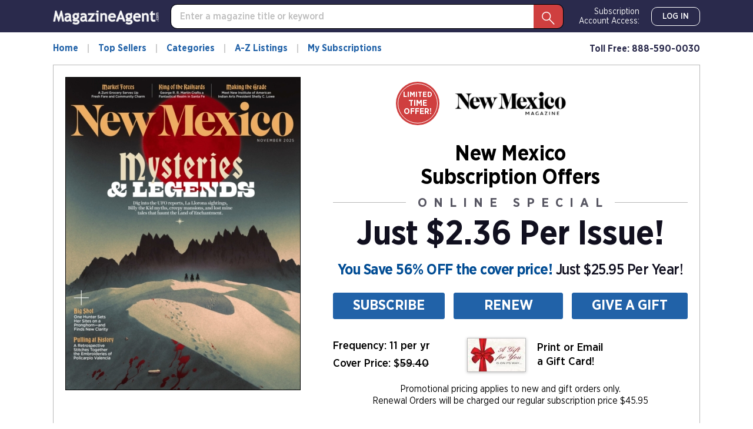

--- FILE ---
content_type: text/html; charset=utf-8
request_url: https://magazineagent.com-sub.info/New-Mexico/Covers/?page=2
body_size: 27892
content:
<!DOCTYPE html>
<html lang="en">
<head>
    
    <script src="/clients/js/sync-sentry-vendor.js?v=1MFctFf-O2YVbplUK_pGoN3-2LKuDgz0h-zyGYLIGqk"></script>
    <script>
    Sentry.init({
        release: "Contrix.ClientSites@1.0.1",
        dsn: "https://9307f635adb648c2b7aefb257a8e0606@o514649.ingest.sentry.io/5618144",
        environment: "CircX.Ecommerce-Ui.Prod_js",
        ignoreErrors: [
            "Map is not defined",
            "Error: Connection disconnected with error 'Error: Server timeout elapsed without receiving a message from the server.'",
            "Error: Connection disconnected with error 'Error: WebSocket closed with status code: 1006 (no reason given).'",
            "Can't find variable: firebase",
            "Can't find variable: Map",
            "Unexpected token '<'",
            "Invalid API parameter(s). Try reloading the page.",
            "XhrError",
            "gv cannot be less than 0",
            "Timeout (n)",
            "Timeout (a)",
            "Timeout",
            "Object Not Found Matching Id",
            "UnhandledRejection",
            "ztePageScrollModule is not defined",
            /ztePageScrollModule/,
            "Can't find variable: setIOSParameters",
            "InvalidStateError: Document is not fully active",
            "undefined is not an object (evaluating 'window.webkit.messageHandlers')",
            "undefined is not an object (evaluating 'ceCurrentVideo.currentTime')",
            "Non-Error promise rejection captured with keys",
            "undefined is not an object (evaluating 'p.toString')",
            "feature toggles accessed before being set",
            "can't access dead object",
            // Random plugins/extensions
            "top.GLOBALS",
            // See: http://blog.errorception.com/2012/03/tale-of-unfindable-js-error.html
            "originalCreateNotification",
            "canvas.contentDocument",
            "MyApp_RemoveAllHighlights",
            "http://tt.epicplay.com",
            "Can't find variable: ZiteReader",
            "jigsaw is not defined",
            "ComboSearch is not defined",
            "http://loading.retry.widdit.com/",
            "atomicFindClose",
            // Facebook borked
            "fb_xd_fragment",
            // ISP "optimizing" proxy - `Cache-Control: no-transform` seems to reduce this.
            // See http://stackoverflow.com/questions/4113268/how-to-stop-javascript-injection-from-vodafone-proxy
            "bmi_SafeAddOnload",
            "EBCallBackMessageReceived",
            // See http://toolbar.conduit.com/Developer/HtmlAndGadget/Methods/JSInjection.aspx
            "conduitPage",
            // Generic error code from errors outside the security sandbox
            // You can delete this if using raven.js > 1.0, which ignores these automatically.
            "Script error.",
            // https://github.com/getsentry/sentry-javascript/discussions/5875
            "null is not an object (evaluating 'a[C.checkoutSettingKeys.devToolsEnabled]')"
        ],
        ignoreUrls: [
            /127\.0\.0\.1:4001\/isrunning/i,  // Cacaoweb
            /bat\.bing\.com/i,
            "https://bat.bing.com/bat.js",
            /^chrome-extension:\/\//i,
            /safari-(web-)?extension:/,
            /sync-sentry-vendor\.js/i,
            /sync-main-vendor\.js/i,
            /clarity\.ms/i,
            /www\.gstatic\.com/i,
            /recaptcha__en\.js/i,
            /clarity\.js/i,
        ],
        blacklistUrls: [
            /bat\.bing\.com/i,
            "https://bat.bing.com",
            "https://bat.bing.com/bat.js",
            // Facebook flakiness
            /graph\.facebook\.com/i,
            // Facebook blocked
            /connect\.facebook\.net\/en_US\/all\.js/i,
            // Woopra flakiness
            /eatdifferent\.com\.woopra-ns\.com/i,
            /static\.woopra\.com\/js\/woopra\.js/i,
            // Chrome extensions
            /extensions\//i,
            /^chrome:\/\//i,
            // Other plugins
            /webappstoolbarba\.texthelp\.com\//i,
            /metrics\.itunes\.apple\.com\.edgesuite\.net\//i,
            /sync-sentry-vendor\.js/i,
            /sync-main-vendor\.js/i,
            /stats\.g\.doubleclick\.net/i,
            /www\.googletagmanager\.com/i,
            /clarity\.ms/i,
            /www\.gstatic\.com/i,
            /recaptcha__en\.js/i,
            /clarity\.js/i,
        ],
        integrations: [
            new Sentry.Integrations.ExtraErrorData(),
            new Sentry.Integrations.CaptureConsole({
                levels: ['error']
            }),
        ]
    });

    function sentryException(err, extra) {
        Sentry.withScope(function (scope) {
            "use strict";
            if (extra) {
                for (const key in extra) {
                    scope.setExtra(key, extra[key])
                }
            }

            scope.setLevel(Sentry.Severity.Error)
            Sentry.captureException(err)
        })
    }

    //window.addEventListener('unhandledrejection', function (event) {
    //    console.log('unhandledrejection', event.reason);
    //    sentryException(event.reason, ['CUSTOM_unhandledrejection']);
    //});
    </script>

    


    

        <link rel="preconnect" href="https://dev.visualwebsiteoptimizer.com" />
    <script type='text/javascript' id='vwoCode'>
        window._vwo_code || (function() {
        var account_id=1078761,
        version=2.1,
        settings_tolerance=2000,
        hide_element='body',
        hide_element_style = 'opacity:0 !important;filter:alpha(opacity=0) !important;background:none !important;transition:none !important;',
        f=false,w=window,d=document,v=d.querySelector('#vwoCode'),cK='_vwo_'+account_id+'_settings',cc={};try{var c=JSON.parse(localStorage.getItem('_vwo_'+account_id+'_config'));cc=c&&typeof c==='object'?c:{}}catch(e){}var stT=cc.stT==='session'?w.sessionStorage:w.localStorage;code={nonce:v&&v.nonce,use_existing_jquery:function(){return typeof use_existing_jquery!=='undefined'?use_existing_jquery:undefined},library_tolerance:function(){return typeof library_tolerance!=='undefined'?library_tolerance:undefined},settings_tolerance:function(){return cc.sT||settings_tolerance},hide_element_style:function(){return'{'+(cc.hES||hide_element_style)+'}'},hide_element:function(){if(performance.getEntriesByName('first-contentful-paint')[0]){return''}return typeof cc.hE==='string'?cc.hE:hide_element},getVersion:function(){return version},finish:function(e){if(!f){f=true;var t=d.getElementById('_vis_opt_path_hides');if(t)t.parentNode.removeChild(t);if(e)(new Image).src='https://dev.visualwebsiteoptimizer.com/ee.gif?a='+account_id+e}},finished:function(){return f},addScript:function(e){var t=d.createElement('script');t.type='text/javascript';if(e.src){t.src=e.src}else{t.text=e.text}v&&t.setAttribute('nonce',v.nonce);d.getElementsByTagName('head')[0].appendChild(t)},load:function(e,t){var n=this.getSettings(),i=d.createElement('script'),r=this;t=t||{};if(n){i.textContent=n;d.getElementsByTagName('head')[0].appendChild(i);if(!w.VWO||VWO.caE){stT.removeItem(cK);r.load(e)}}else{var o=new XMLHttpRequest;o.open('GET',e,true);o.withCredentials=!t.dSC;o.responseType=t.responseType||'text';o.onload=function(){if(t.onloadCb){return t.onloadCb(o,e)}if(o.status===200||o.status===304){_vwo_code.addScript({text:o.responseText})}else{_vwo_code.finish('&e=loading_failure:'+e)}};o.onerror=function(){if(t.onerrorCb){return t.onerrorCb(e)}_vwo_code.finish('&e=loading_failure:'+e)};o.send()}},getSettings:function(){try{var e=stT.getItem(cK);if(!e){return}e=JSON.parse(e);if(Date.now()>e.e){stT.removeItem(cK);return}return e.s}catch(e){return}},init:function(){if(d.URL.indexOf('__vwo_disable__')>-1)return;var e=this.settings_tolerance();w._vwo_settings_timer=setTimeout(function(){_vwo_code.finish();stT.removeItem(cK)},e);var t;if(this.hide_element()!=='body'){t=d.createElement('style');var n=this.hide_element(),i=n?n+this.hide_element_style():'',r=d.getElementsByTagName('head')[0];t.setAttribute('id','_vis_opt_path_hides');v&&t.setAttribute('nonce',v.nonce);t.setAttribute('type','text/css');if(t.styleSheet)t.styleSheet.cssText=i;else t.appendChild(d.createTextNode(i));r.appendChild(t)}else{t=d.getElementsByTagName('head')[0];var i=d.createElement('div');i.style.cssText='z-index: 2147483647 !important;position: fixed !important;left: 0 !important;top: 0 !important;width: 100% !important;height: 100% !important;background: white !important;display: block !important;';i.setAttribute('id','_vis_opt_path_hides');i.classList.add('_vis_hide_layer');t.parentNode.insertBefore(i,t.nextSibling)}var o=window._vis_opt_url||d.URL,s='https://dev.visualwebsiteoptimizer.com/j.php?a='+account_id+'&u='+encodeURIComponent(o)+'&vn='+version;if(w.location.search.indexOf('_vwo_xhr')!==-1){this.addScript({src:s})}else{this.load(s+'&x=true')}}};w._vwo_code=code;code.init();})();
    </script>     

    <style>
        .async-hide {
            opacity: 0 !important
        }
    </style>
    <script>
        function showFileInfo(event) {
            var fileInfo = 'no data by file'
            if (window.performance && window.performance.getEntriesByName) {
                fileInfo = window.performance.getEntriesByName(event.target.src);
            }

            if (fileInfo && typeof (fileInfo) == 'object' && fileInfo[0] && fileInfo[0].toJSON) {
                console.log(event.type + ' fileInfo[0].toJSON()', fileInfo[0].toJSON());
            }
            else {
                console.log(event.type + ' fileInfo', fileInfo);
            }
        }
    </script>
    <script src="/clients/js/sync-main-vendor.js?v=7HaWq4lOo-_ZwuP83qHqbkreXQDOcRGwUNpDTg0FV9s" onload="showFileInfo(event)"></script>
    <script src="/clients/js/sync-main-bundle.js?v=Q1y2r08A8eB4wdZqW39FDlYjQdqGErDDB1beu6xKd4s" onload="showFileInfo(event)"></script>
    



    <script>
        window.authParameters = {
            hiddenSubs: 'showHiddenSubscriptions',
            lastActivity: 'lastactivity',
            inactivityPeriod: 1800000,
            loginRoute: '/CS/Login.aspx',
            logoutRoute: '/CS/Logout/',
            loginRecordsRoute: '/CS/LoginRecords/',
            cookieSetRoute: '/CS/AuthCookieSet/',
            cookieRemoveRoute: '/CS/AuthCookieRemove/'
        };

        function firebaseInit() {
            // Your web app's Firebase configuration
            var firebaseConfig = {
  "apiKey": "AIzaSyDFtcjThZ8m9Fc-7FwJm-grYCpjLh3sr44",
  "authDomain": "cntx-prod-magazineagent.firebaseapp.com",
  "databaseURL": "https://cntx-prod-magazineagent.firebaseio.com",
  "projectId": "cntx-prod-magazineagent",
  "storageBucket": "cntx-prod-magazineagent.appspot.com",
  "messagingSenderId": "101652435745",
  "appId": "1:101652435745:web:13b77bf78a01bbd752e460"
};
            // Initialize Firebase
            firebase.initializeApp(firebaseConfig);

            if (location.search.toLowerCase().indexOf('forcenewsession=true'.toLowerCase()) > -1) {
                simpleSignOut();
                removeVariablesFromURL(["forcenewsession"]);
            }
            else if (false) {
                signInWithCustomToken("", true);
            }
            else {
                onAuthStateChanged();
            }
        }

        var firebaseScriptPath = '/clients/js/firebase-vendor.js';
        if (document.documentMode) {
            firebaseScriptPath = '/clients/js/ie-firebase-vendor.js';
        }
        var firebaseScript = document.createElement('script');
        firebaseScript.src = firebaseScriptPath;
        firebaseScript.onload = function () {
            firebaseInit();

            var event = new CustomEvent("FirebaseInit");
            document.dispatchEvent(event);
        };
        document.head.appendChild(firebaseScript);
    </script>

    
<meta charset="utf-8" />
<meta name="viewport" content="width=device-width, initial-scale=1, shrink-to-fit=no, maximum-scale=6, user-scalable=yes">
<title>New-Mexico Covers Nov 2025 Issue - 11/1/2025 | 1000009496</title>
<meta name="description" content="New-Mexico Cover collection view on Magazine-Agent.com">
<meta name="keywords" />

        <meta name="google-site-verification" content="58SrsRKe2C6y49rdpNmKl5bYxdd-59KGxUh9YoFM79E" />
        <meta name="facebook-domain-verification" content="smdht5s264git7g42ot64qpet1wuks" />

    <meta name="robots" content="noindex">

    <script>
    var gtmObject = {
        "programId": "3",
        "program": "Magazine-Agent.com",
        "client": "Magazine-Agent.com", // custom analytics dimension (index 3)
        "fileName": "/Views/CONVENTIONS/MA/MA/Publication/Magazine.cshtml",
        "pageName": document.title, // custom analytics dimension (index 1)
        "searchExactMatch": false,
        "ipAddress": "3.145.148.56" // custom analytics dimension (index 2)
    };
    if (true)
        gtmObject.namedItem = "[Magazine] New-Mexico";
    if (true)
        gtmObject.pageCategory = "Covers";
    if (false)
        gtmObject.hasContent = null;

    console.log(gtmObject)
    gtmData(gtmObject);
</script>
    
    

<script>
    var isDebugCookie = false;
    function updateMarketingVariables() {
        var marketingVariablesCookie = Cookies.get('marketing_variables_v2');
        var marketingVariables = null;
        if (marketingVariablesCookie) {
            try {
                marketingVariables = JSON.parse(marketingVariablesCookie);
            }
            catch (err) {
                console.log(err);
            }
        }
        var needsToSave = false;
        var needsToLog = false;
        var isMarketingVariablesValid = !!marketingVariables
            && typeof marketingVariables === 'object'
            && !Array.isArray(marketingVariables);
        if (!isMarketingVariablesValid && marketingVariables) {
            needsToSave = true;
            marketingVariables = null;
        }

        var generatedMarketingVariables = {"Initial":{"Timestamp":"2026-01-28T19:22:59.9694115+00:00","LandingPage":"https://magazineagent.com-sub.info/New-Mexico/Covers/?page=2","IpAddress":"3.145.148.56"},"Marketing":{"HasValue":false,"IsInitialMarketingMatch":true,"IsInitialVisitorDataMatch":true,"Timestamp":"2026-01-28T19:22:59.9694115+00:00","LandingPage":"https://magazineagent.com-sub.info/New-Mexico/Covers/?page=2","IpAddress":"3.145.148.56"}};
        if (generatedMarketingVariables) {
            if (!isMarketingVariablesValid) {
                needsToSave = needsToLog = true;
                marketingVariables = generatedMarketingVariables;
            } else {

                if (!marketingVariables["Initial"]) {
                    needsToSave = needsToLog = true;
                    marketingVariables["Initial"] = generatedMarketingVariables["Initial"];
                }

                if (generatedMarketingVariables["Marketing"]["HasValue"]) {
                    var generatedMVReferer = parsedUrl(generatedMarketingVariables['Marketing']['Referrer']);
                    if (!generatedMVReferer || generatedMVReferer.host !== window.location.host) {
                        needsToSave = needsToLog = true;
                        var initial = marketingVariables["Initial"];
                        var marketing = marketingVariables['Marketing'] = generatedMarketingVariables['Marketing'];
                        marketingVariables['Marketing']['IsInitialMarketingMatch'] =
                            initial['UtmSource'] == marketing['UtmSource'] &&
                            initial['UtmMedium'] == marketing['UtmMedium'] &&
                            initial['UtmTerm'] == marketing['UtmTerm'] &&
                            initial['UtmContent'] == marketing['UtmContent'] &&
                            initial['UtmCampaign'] == marketing['UtmCampaign'];
                    }
                }

                if (marketingVariables["Marketing"]["IpAddress"] !==
                    generatedMarketingVariables["Marketing"]["IpAddress"]) {
                    needsToSave = true;
                    marketingVariables["Marketing"]["IpAddress"] =
                        generatedMarketingVariables["Marketing"]["IpAddress"];
                }
            }
        }

        if (!marketingVariables) {
            return;
        }

        var isNeedToSetPageRequestGuid = false;
        var sessionId = typeof getSessionId === "function" ? getSessionId() : null;
        var newPageRequestGuid = generateGuid();
        if (getLocalStorage().getItem('currentPagePath') !== window.location.pathname) {
            getLocalStorage().setItem('currentPagePath', window.location.pathname);
            isNeedToSetPageRequestGuid = true;
        }

        var marketingVariablesUAs = {
            initial: null,
            marketing: null
        };

        var userStackIsEnabled = 1;

        /* set Initial data */
        marketingVariables["Initial"] = marketingVariables["Initial"] || {};

        if (!marketingVariables["Initial"]["UserAgent"]) {
            needsToSave = true;
            marketingVariables["Initial"]["UserAgent"] = window.navigator.userAgent;
            if (userStackIsEnabled) {
                marketingVariablesUAs.initial = window.navigator.userAgent;
            }
        }
        else if (userStackIsEnabled && !marketingVariables["Initial"]["UserAgentData"]) {
            needsToSave = true;
            marketingVariablesUAs.initial = marketingVariables["Initial"]["UserAgent"];
        }

        if (!marketingVariables["Initial"]["PageRequestGuid"]) {
            needsToSave = true;
            marketingVariables["Initial"]["PageRequestGuid"] = newPageRequestGuid;
        }

        if (window.browserFingerprint &&
            !marketingVariables["Initial"]["BrowserFingerprint"]) {
            needsToSave = true;
            marketingVariables["Initial"]["BrowserFingerprint"] = window.browserFingerprint;
        }

        if (sessionId &&
            !marketingVariables["Initial"]["SessionId"]) {
            needsToSave = true;
            marketingVariables["Initial"]["SessionId"] = sessionId;
        }

        if (isDebugCookie &&
            typeof(marketingVariables["Initial"]["Referrer"]) == 'string' &&
            marketingVariables["Initial"]["Referrer"].indexOf('0.0.0.0') > -1) 
        {
            needsToSave = true;
            marketingVariables["Initial"]["Referrer"] = '';
            marketingVariables["Initial"]["ReferrerDomain"] = '';
        }


        /* set Marketing data */
        marketingVariables["Marketing"] = marketingVariables["Marketing"] || {};

        if (!marketingVariables["Marketing"]["UserAgent"]
            || marketingVariables["Marketing"]["UserAgent"] !== window.navigator.userAgent) {

            needsToSave = true;
            marketingVariables["Marketing"]["UserAgent"] = window.navigator.userAgent;
            if (userStackIsEnabled) {
                marketingVariablesUAs.marketing = window.navigator.userAgent;
            }
        }
        else if (userStackIsEnabled && !marketingVariables["Marketing"]["UserAgentData"]) {
            needsToSave = true;
            marketingVariablesUAs.marketing = window.navigator.userAgent;
        }

        if (!marketingVariables["Marketing"]["PageRequestGuid"] || isNeedToSetPageRequestGuid) {
            needsToSave = true;
            marketingVariables["Marketing"]["PageRequestGuid"] = newPageRequestGuid;
        }

        if (window.browserFingerprint && marketingVariables["Marketing"]["BrowserFingerprint"] !== window.browserFingerprint) {
            needsToSave = true;
            marketingVariables["Marketing"]["BrowserFingerprint"] = window.browserFingerprint;
        }

        if (sessionId && marketingVariables["Marketing"]["SessionId"] !== sessionId) {
            needsToSave = true;
            marketingVariables["Marketing"]["SessionId"] = sessionId;
        }

        if (isDebugCookie && 
            typeof(marketingVariables["Marketing"]["Referrer"]) == 'string' && 
            marketingVariables["Marketing"]["Referrer"].indexOf('0.0.0.0') > -1)
        {
            needsToSave = true;
            marketingVariables["Marketing"]["Referrer"] = '';
            marketingVariables["Marketing"]["ReferrerDomain"] = '';
        }

        if (needsToSave) {
            var initial2 = marketingVariables["Initial"];
            var marketing2 = marketingVariables['Marketing'];
            marketingVariables["Marketing"]["IsInitialVisitorDataMatch"] =
                initial2["IpAddress"] == marketing2["IpAddress"] &&
                initial2["UserAgent"] == marketing2["UserAgent"] &&
                initial2["PageRequestGuid"] == marketing2["PageRequestGuid"] &&
                initial2["BrowserFingerprint"] == marketing2["BrowserFingerprint"] &&
                initial2["SessionId"] == marketing2["SessionId"];


            saveMarketingVariablesToCookie(marketingVariables);
            if (marketingVariablesUAs.initial || marketingVariablesUAs.marketing) {
                //if user agents are equal for initial and marketing
                if (marketingVariablesUAs.initial === marketingVariablesUAs.marketing) {
                    getUserAgentData(marketingVariablesUAs.initial)
                        .then(response => {
                            if (marketingVariables["Initial"]["UserAgentData"] != response.data
                                || marketingVariables["Marketing"]["UserAgentData"] != response.data)
                            {
                                marketingVariables["Initial"]["UserAgentData"] = response.data;
                                marketingVariables["Marketing"]["UserAgentData"] = response.data;
                                saveMarketingVariablesToCookie(marketingVariables);
                            }
                            if (needsToLog) {
                                sendLandingPageLog(marketingVariables);
                            }
                            return response.data;
                        });
                }
                else {
                    var promises = [];
                    if (marketingVariablesUAs.initial) {
                        var gettingUserAgentDataRequest = getUserAgentData(marketingVariablesUAs.initial).then(response => {
                            if (marketingVariables["Initial"]["UserAgentData"] != response.data) {
                                marketingVariables["Initial"]["UserAgentData"] = response.data;
                                saveMarketingVariablesToCookie(marketingVariables);
                            }
                            return response.data;
                        });
                        promises.push(gettingUserAgentDataRequest);
                    }
                    if (marketingVariablesUAs.marketing) {
                        var gettingUserAgentDataRequest2 = getUserAgentData(marketingVariablesUAs.marketing).then(response => {
                            if (marketingVariables["Marketing"]["UserAgentData"] != response.data) {
                                marketingVariables["Marketing"]["UserAgentData"] = response.data;
                                saveMarketingVariablesToCookie(marketingVariables);
                            }
                            return response.data;
                        });
                        promises.push(gettingUserAgentDataRequest2);
                    }

                    if (needsToLog) {
                        Promise.all(promises).then(data => {
                            sendLandingPageLog(marketingVariables);
                        });
                    }
                }

            }
            else if (needsToLog) {
                sendLandingPageLog(marketingVariables);
            }
        }
    }

    function saveMarketingVariablesToCookie(marketingVariables) {
        var json = JSON.stringify(marketingVariables);
        Cookies.set('marketing_variables_v2', json, { expires: 365, path: '/', samesite: 'strict', secure: true });
    }

    function getUserAgentData(userAgent) {
        return $.ajax({
                type: 'POST',
                url: '/api/userAgentData/userStack',
                data: {
                    UserAgent: userAgent
                },
                headers: {
                    'RequestVerificationToken': 'CfDJ8BVLAaaReXlBtx80598EVAoUzHNXkn-MM2W04KSAVEP_D-aXNKvKv9z6mL1G0dyObq98IqzwGinMPpBxtK-zfLmSJTUwtgZbIAKLwvlusDrie0MNQhxfV7DUM5eMOabYdDMaNk9PAuHXXg2QI47d-NY'
                }
            })
        }

    function sendLandingPageLog(marketingVariables) {
        $.ajax({
            type: 'POST',
            url: '/LandingPageLog/',
            data: {
                MarketingVariables: marketingVariables,
                Client: 'Magazine-Agent.com',
                Program: 'Magazine-Agent.com',
                PageName: 'Covers',
                Title: 'New-Mexico',
                Category: '',
                            },
                headers: {
                    'RequestVerificationToken': 'CfDJ8BVLAaaReXlBtx80598EVAoUzHNXkn-MM2W04KSAVEP_D-aXNKvKv9z6mL1G0dyObq98IqzwGinMPpBxtK-zfLmSJTUwtgZbIAKLwvlusDrie0MNQhxfV7DUM5eMOabYdDMaNk9PAuHXXg2QI47d-NY'
                }
        })
    }

    function getMarketingVariablesInitial() {
        var marketingVariablesCookie = Cookies.get('marketing_variables_v2');
        var marketingVariables = null;
        if (marketingVariablesCookie) {
            try {
                marketingVariables = JSON.parse(marketingVariablesCookie);
            }
            catch (err) {
                console.log(err);
            }
        }

        var isMarketingVariablesValid = !!marketingVariables
            && typeof marketingVariables === 'object'
            && !Array.isArray(marketingVariables);

        if (isMarketingVariablesValid && marketingVariables["Initial"])
            return marketingVariables["Initial"];
        else
            return null;
    }

    function parsedUrl(url) {
        var result = {};
        var anchor = document.createElement('a');
        anchor.href = url;

        var keys = 'protocol hostname host pathname port search hash href'.split(' ');
        for (var keyIndex in keys) {
            var currentKey = keys[keyIndex];
            result[currentKey] = anchor[currentKey];
        }

        result.toString = function () { return anchor.href; };
        result.requestUri = result.pathname + result.search;
        return result;

    }

    document.addEventListener("DOMContentLoaded", function () {
        if (window.FingerprintJS) {
            window.FingerprintJS.load()
                .then(fp => fp.get())
                .then(result => {
                    window.browserFingerprint = result.visitorId;
                    updateMarketingVariables();
                })
                .catch(() => {
                    updateMarketingVariables();
                });
        }
        else {
            updateMarketingVariables();
        }
    });
</script>

    <script>

        removeVariablesFromURL(["referer","landingPage","utm_source","GTSE","SASGTSE","SOURCEGROUP","SOURCE","SRC","utm_medium","utm_term","GTKW","KEY","utm_content","MTRACK","utm_campaign","AFFILIATEID","AID","SSAID"]);
    </script>

    
    <script>
    var isHttpGet = "get" === "get";
    (function(a,s,y,n,c,h,i,d,e){s.className+=' '+y;h.start=1*new Date;
    h.end=i=function(){s.className=s.className.replace(RegExp(' ?'+y),'')};
    (a[n]=a[n]||[]).hide=h;setTimeout(function(){i();h.end=null},c);h.timeout=c;
    })(window,document.documentElement,'async-hide','dataLayer',4000,
    {'GTM-TVKJWGD':true});
    (function(w,d,s,l,i){w[l]=w[l]||[];w[l].push({'gtm.start':
    new Date().getTime(),event:'gtm.js'});var f=d.getElementsByTagName(s)[0],
    j=d.createElement(s),dl=l!='dataLayer'?'&l='+l:'';j.async=true;j.src=
    'https://www.googletagmanager.com/gtm.js?id='+i+dl;j.addEventListener('load',
    function() {if (isHttpGet) gtmEvent("optimize.activate");});f.parentNode.insertBefore(j,f);
    })(window,document,'script','dataLayer','GTM-TVKJWGD');
    </script>

    
<script>
    let userTimeZone = Intl.DateTimeFormat().resolvedOptions().timeZone;
    document.addEventListener("DOMContentLoaded", function () {
        var existingCookie = Cookies.get('.AspNetCore.utz');
        if (!existingCookie
            || (true && existingCookie !== userTimeZone)) //using custom timezone in selenium tests
        {
            if (existingCookie) {
                Cookies.remove('.AspNetCore.utz');
            }
            Cookies.set('.AspNetCore.utz', userTimeZone);
            location.reload();
        }
    });
</script>


        <link rel="stylesheet" rel="preload" as="style" href="/clients/css/MA-MA.css?v=S4llKA8Apkhwi79tqEMfEDa7iNcTz34WL-0NOJEaY0E" />


        <link rel="preload" href="/clients/fonts/GothamNarrow/GothamNarrow-Book.woff2" as="font" type="font/woff2" crossorigin>
        <link rel="preload" href="/clients/fonts/GothamNarrow/GothamNarrow-Medium.woff2" as="font" type="font/woff2" crossorigin>
        <link rel="preload" href="/clients/fonts/GothamNarrow/GothamNarrow-Bold.woff2" as="font" type="font/woff2" crossorigin>
    <noscript><link rel="stylesheet" href="/clients/css/fonts.css?v=zg1Dx3iN91GnJJCfRyfHsrOUrNJvNCmNXMos5tb_yXg" /></noscript>
    
    
<link rel="shortcut icon" href="/clients/img/MA/MA/favicon.png">

</head>
<body class=" ">
    

<div class="slider">
    <div class="slider__head">
        <div class="slider__head-title">Try New Mexico Risk Free!</div>
        <div>
            <a class='btn btn-info slider__head-btn' href='/New-Mexico/Subscription/'   role="button">Subscribe Now</a>
        </div>
    </div>
    <div class="slider__close" onclick="hideSlider()" onkeydown="hideSliderByKey(event)" tabindex="0" aria-label="Close slider" role="button"></div>
    <div class="slider__arrow slider__arrow--next"></div>
    <div class="slider__arrow slider__arrow--prev"></div>
    <div class="slider__container">
        <div class="slider__gallery-top swiper-container">
            <div class="swiper-wrapper">
                    <div class="swiper-slide" data-index="30">
                        <img data-src="https://imageworx-cdn.magazine-services.net/s3/useast.contrix.prod.images/covers/all/6811834c-8d0f-43cd-b509-7eb7d6b9c3a7.jpg?ttl=2419200" class="swiper-lazy" alt="New-Mexico March 01, 2023 Issue Cover" onerror="slideOnError(30)" />
                        <div class="swiper-lazy-preloader swiper-lazy-preloader-white"></div>
                    </div>
                    <div class="swiper-slide" data-index="31">
                        <img data-src="https://imageworx-cdn.magazine-services.net/s3/useast.contrix.prod.images/covers/all/8549ad21-90e0-4510-a492-90188f4fe6ef.jpg?ttl=2419200" class="swiper-lazy" alt="New-Mexico January 01, 2023 Issue Cover" onerror="slideOnError(31)" />
                        <div class="swiper-lazy-preloader swiper-lazy-preloader-white"></div>
                    </div>
                    <div class="swiper-slide" data-index="32">
                        <img data-src="https://imageworx-cdn.magazine-services.net/s3/useast.contrix.prod.images/covers/all/e8386e85-3b99-43b1-a1a1-914db0c62710.jpg?ttl=2419200" class="swiper-lazy" alt="New-Mexico December 01, 2022 Issue Cover" onerror="slideOnError(32)" />
                        <div class="swiper-lazy-preloader swiper-lazy-preloader-white"></div>
                    </div>
                    <div class="swiper-slide" data-index="33">
                        <img data-src="https://imageworx-cdn.magazine-services.net/s3/useast.contrix.prod.images/covers/all/68bd81dc-c6dd-49d6-b702-447302a91e2c.jpg?ttl=2419200" class="swiper-lazy" alt="New-Mexico November 01, 2022 Issue Cover" onerror="slideOnError(33)" />
                        <div class="swiper-lazy-preloader swiper-lazy-preloader-white"></div>
                    </div>
                    <div class="swiper-slide" data-index="34">
                        <img data-src="https://imageworx-cdn.magazine-services.net/s3/useast.contrix.prod.images/covers/all/3dea76ba-41fe-45f6-bfa3-6d847cca7cd5.jpg?ttl=2419200" class="swiper-lazy" alt="New-Mexico October 01, 2022 Issue Cover" onerror="slideOnError(34)" />
                        <div class="swiper-lazy-preloader swiper-lazy-preloader-white"></div>
                    </div>
                    <div class="swiper-slide" data-index="35">
                        <img data-src="https://imageworx-cdn.magazine-services.net/s3/useast.contrix.prod.images/covers/all/45832499-aaea-40ff-958f-32fffb5c9e93.jpg?ttl=2419200" class="swiper-lazy" alt="New-Mexico September 01, 2022 Issue Cover" onerror="slideOnError(35)" />
                        <div class="swiper-lazy-preloader swiper-lazy-preloader-white"></div>
                    </div>
                    <div class="swiper-slide" data-index="36">
                        <img data-src="https://imageworx-cdn.magazine-services.net/s3/useast.contrix.prod.images/covers/all/51c4e301-c042-4c1a-89fd-0ee5828d5e1f.jpg?ttl=2419200" class="swiper-lazy" alt="New-Mexico August 01, 2022 Issue Cover" onerror="slideOnError(36)" />
                        <div class="swiper-lazy-preloader swiper-lazy-preloader-white"></div>
                    </div>
                    <div class="swiper-slide" data-index="37">
                        <img data-src="https://imageworx-cdn.magazine-services.net/s3/useast.contrix.prod.images/covers/all/4fd6a562-a670-46af-8588-a168a7b0aec3.jpg?ttl=2419200" class="swiper-lazy" alt="New-Mexico July 01, 2022 Issue Cover" onerror="slideOnError(37)" />
                        <div class="swiper-lazy-preloader swiper-lazy-preloader-white"></div>
                    </div>
                    <div class="swiper-slide" data-index="38">
                        <img data-src="https://imageworx-cdn.magazine-services.net/s3/useast.contrix.prod.images/covers/all/8ca5fcfb-0604-4bd0-a84d-43ca126c646a.jpg?ttl=2419200" class="swiper-lazy" alt="New-Mexico June 01, 2022 Issue Cover" onerror="slideOnError(38)" />
                        <div class="swiper-lazy-preloader swiper-lazy-preloader-white"></div>
                    </div>
                    <div class="swiper-slide" data-index="39">
                        <img data-src="https://imageworx-cdn.magazine-services.net/s3/useast.contrix.prod.images/covers/all/aaf4c1c0-760c-441a-baa1-aa42a888089e.jpg?ttl=2419200" class="swiper-lazy" alt="New-Mexico May 01, 2022 Issue Cover" onerror="slideOnError(39)" />
                        <div class="swiper-lazy-preloader swiper-lazy-preloader-white"></div>
                    </div>
                    <div class="swiper-slide" data-index="40">
                        <img data-src="https://imageworx-cdn.magazine-services.net/s3/useast.contrix.prod.images/covers/all/61b40b55-8015-4236-8c57-ca6a2c5cbfaa.jpg?ttl=2419200" class="swiper-lazy" alt="New-Mexico April 01, 2022 Issue Cover" onerror="slideOnError(40)" />
                        <div class="swiper-lazy-preloader swiper-lazy-preloader-white"></div>
                    </div>
                    <div class="swiper-slide" data-index="41">
                        <img data-src="https://imageworx-cdn.magazine-services.net/s3/useast.contrix.prod.images/covers/all/7c8a7aec-4a70-4bc7-ac7c-19b520c48150.jpg?ttl=2419200" class="swiper-lazy" alt="New-Mexico March 01, 2022 Issue Cover" onerror="slideOnError(41)" />
                        <div class="swiper-lazy-preloader swiper-lazy-preloader-white"></div>
                    </div>
                    <div class="swiper-slide" data-index="42">
                        <img data-src="https://imageworx-cdn.magazine-services.net/s3/useast.contrix.prod.images/covers/all/a2159f35-4f07-49a9-91a8-82aaaa286c13.jpg?ttl=2419200" class="swiper-lazy" alt="New-Mexico January 01, 2022 Issue Cover" onerror="slideOnError(42)" />
                        <div class="swiper-lazy-preloader swiper-lazy-preloader-white"></div>
                    </div>
                    <div class="swiper-slide" data-index="43">
                        <img data-src="https://imageworx-cdn.magazine-services.net/s3/useast.contrix.prod.images/covers/all/d6bbbe37-83fa-4e2b-b9ba-cd1fa7c437c6.jpg?ttl=2419200" class="swiper-lazy" alt="New-Mexico December 01, 2021 Issue Cover" onerror="slideOnError(43)" />
                        <div class="swiper-lazy-preloader swiper-lazy-preloader-white"></div>
                    </div>
                    <div class="swiper-slide" data-index="44">
                        <img data-src="https://imageworx-cdn.magazine-services.net/s3/useast.contrix.prod.images/covers/all/87a139f0-e036-4bba-9160-08976189b8c5.jpg?ttl=2419200" class="swiper-lazy" alt="New-Mexico November 01, 2021 Issue Cover" onerror="slideOnError(44)" />
                        <div class="swiper-lazy-preloader swiper-lazy-preloader-white"></div>
                    </div>
                    <div class="swiper-slide" data-index="45">
                        <img data-src="https://imageworx-cdn.magazine-services.net/s3/useast.contrix.prod.images/covers/all/54db8a25-7d38-4a8d-8128-4d169b780fd9.jpg?ttl=2419200" class="swiper-lazy" alt="New-Mexico September 01, 2021 Issue Cover" onerror="slideOnError(45)" />
                        <div class="swiper-lazy-preloader swiper-lazy-preloader-white"></div>
                    </div>
                    <div class="swiper-slide" data-index="46">
                        <img data-src="https://imageworx-cdn.magazine-services.net/s3/useast.contrix.prod.images/covers/all/91b63835-b5be-42ea-b52a-3058d7f7c4b3.jpg?ttl=2419200" class="swiper-lazy" alt="New-Mexico August 01, 2021 Issue Cover" onerror="slideOnError(46)" />
                        <div class="swiper-lazy-preloader swiper-lazy-preloader-white"></div>
                    </div>
                    <div class="swiper-slide" data-index="47">
                        <img data-src="https://imageworx-cdn.magazine-services.net/s3/useast.contrix.prod.images/covers/all/86bb8260-c53b-49eb-859b-604641e67d37.jpg?ttl=2419200" class="swiper-lazy" alt="New-Mexico July 01, 2021 Issue Cover" onerror="slideOnError(47)" />
                        <div class="swiper-lazy-preloader swiper-lazy-preloader-white"></div>
                    </div>
                    <div class="swiper-slide" data-index="48">
                        <img data-src="https://imageworx-cdn.magazine-services.net/s3/useast.contrix.prod.images/covers/all/b225efdf-b840-4af9-9631-8ba249a298fb.jpg?ttl=2419200" class="swiper-lazy" alt="New-Mexico June 01, 2021 Issue Cover" onerror="slideOnError(48)" />
                        <div class="swiper-lazy-preloader swiper-lazy-preloader-white"></div>
                    </div>
                    <div class="swiper-slide" data-index="49">
                        <img data-src="https://imageworx-cdn.magazine-services.net/s3/useast.contrix.prod.images/covers/all/4d5e40ab-77ae-4f20-8c37-bc86650a58f4.jpg?ttl=2419200" class="swiper-lazy" alt="New-Mexico May 01, 2021 Issue Cover" onerror="slideOnError(49)" />
                        <div class="swiper-lazy-preloader swiper-lazy-preloader-white"></div>
                    </div>
                    <div class="swiper-slide" data-index="50">
                        <img data-src="https://imageworx-cdn.magazine-services.net/s3/useast.contrix.prod.images/covers/all/cf2184bc-f606-497c-9a8c-6931507f31d6.jpg?ttl=2419200" class="swiper-lazy" alt="New-Mexico April 01, 2021 Issue Cover" onerror="slideOnError(50)" />
                        <div class="swiper-lazy-preloader swiper-lazy-preloader-white"></div>
                    </div>
                    <div class="swiper-slide" data-index="51">
                        <img data-src="https://imageworx-cdn.magazine-services.net/s3/useast.contrix.prod.images/covers/all/92a882f1-178a-48eb-8ea7-48e01b265095.jpg?ttl=2419200" class="swiper-lazy" alt="New-Mexico March 01, 2021 Issue Cover" onerror="slideOnError(51)" />
                        <div class="swiper-lazy-preloader swiper-lazy-preloader-white"></div>
                    </div>
                    <div class="swiper-slide" data-index="52">
                        <img data-src="https://imageworx-cdn.magazine-services.net/s3/useast.contrix.prod.images/covers/all/869b6b24-a998-41cd-98e6-5a66426a215a.jpg?ttl=2419200" class="swiper-lazy" alt="New-Mexico January 01, 2021 Issue Cover" onerror="slideOnError(52)" />
                        <div class="swiper-lazy-preloader swiper-lazy-preloader-white"></div>
                    </div>
                    <div class="swiper-slide" data-index="53">
                        <img data-src="https://imageworx-cdn.magazine-services.net/s3/useast.contrix.prod.images/covers/all/2ccef86f-9796-409b-8f9b-2d4c757db62b.jpg?ttl=2419200" class="swiper-lazy" alt="New-Mexico December 01, 2020 Issue Cover" onerror="slideOnError(53)" />
                        <div class="swiper-lazy-preloader swiper-lazy-preloader-white"></div>
                    </div>
                    <div class="swiper-slide" data-index="54">
                        <img data-src="https://imageworx-cdn.magazine-services.net/s3/useast.contrix.prod.images/covers/all/7631415c-9d06-4372-9981-c1f8b8270eb9.jpg?ttl=2419200" class="swiper-lazy" alt="New-Mexico November 01, 2020 Issue Cover" onerror="slideOnError(54)" />
                        <div class="swiper-lazy-preloader swiper-lazy-preloader-white"></div>
                    </div>
                    <div class="swiper-slide" data-index="55">
                        <img data-src="https://imageworx-cdn.magazine-services.net/s3/useast.contrix.prod.images/covers/all/b5cfdd8d-1e07-4df6-a3a6-450eec7279da.jpg?ttl=2419200" class="swiper-lazy" alt="New-Mexico September 01, 2020 Issue Cover" onerror="slideOnError(55)" />
                        <div class="swiper-lazy-preloader swiper-lazy-preloader-white"></div>
                    </div>
                    <div class="swiper-slide" data-index="56">
                        <img data-src="https://imageworx-cdn.magazine-services.net/s3/useast.contrix.prod.images/covers/all/0c248cdc-8714-4990-8514-6dd93eb3c24d.jpg?ttl=2419200" class="swiper-lazy" alt="New-Mexico August 01, 2020 Issue Cover" onerror="slideOnError(56)" />
                        <div class="swiper-lazy-preloader swiper-lazy-preloader-white"></div>
                    </div>
                    <div class="swiper-slide" data-index="57">
                        <img data-src="https://imageworx-cdn.magazine-services.net/s3/useast.contrix.prod.images/covers/all/a2b12b54-221c-4ebd-b729-59314fd35170.jpg?ttl=2419200" class="swiper-lazy" alt="New-Mexico July 01, 2020 Issue Cover" onerror="slideOnError(57)" />
                        <div class="swiper-lazy-preloader swiper-lazy-preloader-white"></div>
                    </div>
                    <div class="swiper-slide" data-index="58">
                        <img data-src="https://imageworx-cdn.magazine-services.net/s3/useast.contrix.prod.images/covers/all/244248fd-cf70-4c51-85bd-4aaeef14901b.jpg?ttl=2419200" class="swiper-lazy" alt="New-Mexico June 01, 2020 Issue Cover" onerror="slideOnError(58)" />
                        <div class="swiper-lazy-preloader swiper-lazy-preloader-white"></div>
                    </div>
                    <div class="swiper-slide" data-index="59">
                        <img data-src="https://imageworx-cdn.magazine-services.net/s3/useast.contrix.prod.images/covers/all/bbe616ff-e9ff-4d54-aea7-ad2a43248ff1.jpg?ttl=2419200" class="swiper-lazy" alt="New-Mexico May 01, 2020 Issue Cover" onerror="slideOnError(59)" />
                        <div class="swiper-lazy-preloader swiper-lazy-preloader-white"></div>
                    </div>
            </div>
        </div>
    </div>
</div>

<script>
    window.carousel = {"publicationId":2360,"title":"New Mexico","queriedCount":0,"loadPrevNextAmount":4,"itemsPerRequest":10,"prevCount":30,"covers":[{"id":148504,"url":"https://imageworx-cdn.magazine-services.net/s3/useast.contrix.prod.images/covers/all/6811834c-8d0f-43cd-b509-7eb7d6b9c3a7.jpg","title":"New-Mexico March 01, 2023 Issue Cover","Date":"Mar 2023 Issue - 3/1/2023","TTL":null},{"id":147899,"url":"https://imageworx-cdn.magazine-services.net/s3/useast.contrix.prod.images/covers/all/8549ad21-90e0-4510-a492-90188f4fe6ef.jpg","title":"New-Mexico January 01, 2023 Issue Cover","Date":"Jan 2023 Issue - 1/1/2023","TTL":null},{"id":147068,"url":"https://imageworx-cdn.magazine-services.net/s3/useast.contrix.prod.images/covers/all/e8386e85-3b99-43b1-a1a1-914db0c62710.jpg","title":"New-Mexico December 01, 2022 Issue Cover","Date":"Dec 2022 Issue - 12/1/2022","TTL":null},{"id":146403,"url":"https://imageworx-cdn.magazine-services.net/s3/useast.contrix.prod.images/covers/all/68bd81dc-c6dd-49d6-b702-447302a91e2c.jpg","title":"New-Mexico November 01, 2022 Issue Cover","Date":"Nov 2022 Issue - 11/1/2022","TTL":null},{"id":145926,"url":"https://imageworx-cdn.magazine-services.net/s3/useast.contrix.prod.images/covers/all/3dea76ba-41fe-45f6-bfa3-6d847cca7cd5.jpg","title":"New-Mexico October 01, 2022 Issue Cover","Date":"Oct 2022 Issue - 10/1/2022","TTL":null},{"id":145626,"url":"https://imageworx-cdn.magazine-services.net/s3/useast.contrix.prod.images/covers/all/45832499-aaea-40ff-958f-32fffb5c9e93.jpg","title":"New-Mexico September 01, 2022 Issue Cover","Date":"Sep 2022 Issue - 9/1/2022","TTL":null},{"id":145625,"url":"https://imageworx-cdn.magazine-services.net/s3/useast.contrix.prod.images/covers/all/51c4e301-c042-4c1a-89fd-0ee5828d5e1f.jpg","title":"New-Mexico August 01, 2022 Issue Cover","Date":"Aug 2022 Issue - 8/1/2022","TTL":null},{"id":144684,"url":"https://imageworx-cdn.magazine-services.net/s3/useast.contrix.prod.images/covers/all/4fd6a562-a670-46af-8588-a168a7b0aec3.jpg","title":"New-Mexico July 01, 2022 Issue Cover","Date":"Jul 2022 Issue - 7/1/2022","TTL":null},{"id":144229,"url":"https://imageworx-cdn.magazine-services.net/s3/useast.contrix.prod.images/covers/all/8ca5fcfb-0604-4bd0-a84d-43ca126c646a.jpg","title":"New-Mexico June 01, 2022 Issue Cover","Date":"Jun 2022 Issue - 6/1/2022","TTL":null},{"id":143735,"url":"https://imageworx-cdn.magazine-services.net/s3/useast.contrix.prod.images/covers/all/aaf4c1c0-760c-441a-baa1-aa42a888089e.jpg","title":"New-Mexico May 01, 2022 Issue Cover","Date":"May 2022 Issue - 5/1/2022","TTL":null},{"id":141983,"url":"https://imageworx-cdn.magazine-services.net/s3/useast.contrix.prod.images/covers/all/61b40b55-8015-4236-8c57-ca6a2c5cbfaa.jpg","title":"New-Mexico April 01, 2022 Issue Cover","Date":"Apr 2022 Issue - 4/1/2022","TTL":null},{"id":141506,"url":"https://imageworx-cdn.magazine-services.net/s3/useast.contrix.prod.images/covers/all/7c8a7aec-4a70-4bc7-ac7c-19b520c48150.jpg","title":"New-Mexico March 01, 2022 Issue Cover","Date":"Mar 2022 Issue - 3/1/2022","TTL":null},{"id":141190,"url":"https://imageworx-cdn.magazine-services.net/s3/useast.contrix.prod.images/covers/all/a2159f35-4f07-49a9-91a8-82aaaa286c13.jpg","title":"New-Mexico January 01, 2022 Issue Cover","Date":"Jan 2022 Issue - 1/1/2022","TTL":null},{"id":140155,"url":"https://imageworx-cdn.magazine-services.net/s3/useast.contrix.prod.images/covers/all/d6bbbe37-83fa-4e2b-b9ba-cd1fa7c437c6.jpg","title":"New-Mexico December 01, 2021 Issue Cover","Date":"Dec 2021 Issue - 12/1/2021","TTL":null},{"id":137751,"url":"https://imageworx-cdn.magazine-services.net/s3/useast.contrix.prod.images/covers/all/87a139f0-e036-4bba-9160-08976189b8c5.jpg","title":"New-Mexico November 01, 2021 Issue Cover","Date":"Nov 2021 Issue - 11/1/2021","TTL":null},{"id":135980,"url":"https://imageworx-cdn.magazine-services.net/s3/useast.contrix.prod.images/covers/all/54db8a25-7d38-4a8d-8128-4d169b780fd9.jpg","title":"New-Mexico September 01, 2021 Issue Cover","Date":"Sep 2021 Issue - 9/1/2021","TTL":null},{"id":135978,"url":"https://imageworx-cdn.magazine-services.net/s3/useast.contrix.prod.images/covers/all/91b63835-b5be-42ea-b52a-3058d7f7c4b3.jpg","title":"New-Mexico August 01, 2021 Issue Cover","Date":"Aug 2021 Issue - 8/1/2021","TTL":null},{"id":135979,"url":"https://imageworx-cdn.magazine-services.net/s3/useast.contrix.prod.images/covers/all/86bb8260-c53b-49eb-859b-604641e67d37.jpg","title":"New-Mexico July 01, 2021 Issue Cover","Date":"Jul 2021 Issue - 7/1/2021","TTL":null},{"id":134760,"url":"https://imageworx-cdn.magazine-services.net/s3/useast.contrix.prod.images/covers/all/b225efdf-b840-4af9-9631-8ba249a298fb.jpg","title":"New-Mexico June 01, 2021 Issue Cover","Date":"Jun 2021 Issue - 6/1/2021","TTL":null},{"id":134827,"url":"https://imageworx-cdn.magazine-services.net/s3/useast.contrix.prod.images/covers/all/4d5e40ab-77ae-4f20-8c37-bc86650a58f4.jpg","title":"New-Mexico May 01, 2021 Issue Cover","Date":"May 2021 Issue - 5/1/2021","TTL":null},{"id":134897,"url":"https://imageworx-cdn.magazine-services.net/s3/useast.contrix.prod.images/covers/all/cf2184bc-f606-497c-9a8c-6931507f31d6.jpg","title":"New-Mexico April 01, 2021 Issue Cover","Date":"Apr 2021 Issue - 4/1/2021","TTL":null},{"id":134757,"url":"https://imageworx-cdn.magazine-services.net/s3/useast.contrix.prod.images/covers/all/92a882f1-178a-48eb-8ea7-48e01b265095.jpg","title":"New-Mexico March 01, 2021 Issue Cover","Date":"Mar 2021 Issue - 3/1/2021","TTL":null},{"id":134994,"url":"https://imageworx-cdn.magazine-services.net/s3/useast.contrix.prod.images/covers/all/869b6b24-a998-41cd-98e6-5a66426a215a.jpg","title":"New-Mexico January 01, 2021 Issue Cover","Date":"Jan 2021 Issue - 1/1/2021","TTL":null},{"id":132222,"url":"https://imageworx-cdn.magazine-services.net/s3/useast.contrix.prod.images/covers/all/2ccef86f-9796-409b-8f9b-2d4c757db62b.jpg","title":"New-Mexico December 01, 2020 Issue Cover","Date":"Dec 2020 Issue - 12/1/2020","TTL":null},{"id":131670,"url":"https://imageworx-cdn.magazine-services.net/s3/useast.contrix.prod.images/covers/all/7631415c-9d06-4372-9981-c1f8b8270eb9.jpg","title":"New-Mexico November 01, 2020 Issue Cover","Date":"Nov 2020 Issue - 11/1/2020","TTL":null},{"id":131668,"url":"https://imageworx-cdn.magazine-services.net/s3/useast.contrix.prod.images/covers/all/b5cfdd8d-1e07-4df6-a3a6-450eec7279da.jpg","title":"New-Mexico September 01, 2020 Issue Cover","Date":"Sep 2020 Issue - 9/1/2020","TTL":null},{"id":131154,"url":"https://imageworx-cdn.magazine-services.net/s3/useast.contrix.prod.images/covers/all/0c248cdc-8714-4990-8514-6dd93eb3c24d.jpg","title":"New-Mexico August 01, 2020 Issue Cover","Date":"Aug 2020 Issue - 8/1/2020","TTL":null},{"id":130045,"url":"https://imageworx-cdn.magazine-services.net/s3/useast.contrix.prod.images/covers/all/a2b12b54-221c-4ebd-b729-59314fd35170.jpg","title":"New-Mexico July 01, 2020 Issue Cover","Date":"Jul 2020 Issue - 7/1/2020","TTL":null},{"id":130040,"url":"https://imageworx-cdn.magazine-services.net/s3/useast.contrix.prod.images/covers/all/244248fd-cf70-4c51-85bd-4aaeef14901b.jpg","title":"New-Mexico June 01, 2020 Issue Cover","Date":"Jun 2020 Issue - 6/1/2020","TTL":null},{"id":130042,"url":"https://imageworx-cdn.magazine-services.net/s3/useast.contrix.prod.images/covers/all/bbe616ff-e9ff-4d54-aea7-ad2a43248ff1.jpg","title":"New-Mexico May 01, 2020 Issue Cover","Date":"May 2020 Issue - 5/1/2020","TTL":null}]};
    window.carousel.loadMore = true;
    window.carousel.isLoading = false;

    function updateSliderSize () {
        var clientWidth = document.documentElement.clientWidth;
        var clientHeight = document.documentElement.clientHeight;
        var minHeight = clientHeight * 0.8;
        if (clientWidth > clientHeight && clientHeight < 768) {
            minHeight = clientHeight * 0.5;
        };
        if (clientWidth < clientHeight && clientWidth <= 380) {
            clientWidth = 280;
        };
        var width = Math.min(minHeight, clientWidth) / 1.33;
        if (width > 500) width = 500;
        var height = width * 1.33;
        var elem = document.querySelector('.slider__container');
        elem.style.width = width+'px';
        elem.style.height = height+'px';
        window.galleryTop.update();
    }

    function showSlider(activeSlide) {
        var callback = function () {
            $('body').addClass('carousel-opened');
            $('.slider').css("display", "flex");
            window.galleryTop = new Swiper('.slider__gallery-top', {
                initialSlide: activeSlide - window.carousel.prevCount,
                spaceBetween: 25,
                lazy: true,
                navigation: {
                    nextEl: '.slider__arrow--next',
                    prevEl: '.slider__arrow--prev',
                },
                keyboard: {
                    enabled: true,
                    onlyInViewport: false,
                },
            });
            updateSliderSize();
            window.galleryTop.on('resize', updateSliderSize);
            window.galleryTop.on('slideChange', sliderLazyLoad);
            window.galleryTop.init();
            sliderLazyLoad();
            $('.slider__head-btn').focus();
        };

        if (window.Swiper) {
            callback();
            return;
        } 
        $.ajaxSetup({
            cache: true
        });

        $.getScript("/libs/swiper.min.js", function (data, textStatus, jqxhr) {
            if (jqxhr.status == 200) {
                callback();
            }
        });
    }

    function showSliderByKey(e, activeSlide) {
        var code = (e.keyCode ? e.keyCode : e.which);
        if (code == 13) { //Enter
            showSlider(activeSlide);
        }
    }

    function hideSlider() {
        $('body').removeClass('carousel-opened');
        $('.slider').css("display", "none");
        if (window.galleryTop) {
            window.galleryTop.destroy(true, true);
        }
    }
    function hideSliderByKey(e) {
        var code = (e.keyCode ? e.keyCode : e.which);
        if (code == 13) { //Enter
            hideSlider();
        }
    }

    function sliderLazyLoad() {
        var activeSlide = window.galleryTop.activeIndex;
        var start = activeSlide - window.carousel.loadPrevNextAmount;
        var end = activeSlide + window.carousel.loadPrevNextAmount;
        if (start < 0) {
            start = 0;
        }
        for (var i = start; i <= end; i++) {
            window.galleryTop.lazy.loadInSlide(i);
        }
        var isNextLoad = !window.galleryTop.previousTranslate && activeSlide - 2 < 0 ? false : activeSlide > window.galleryTop.previousIndex;
        fetchSliderData(isNextLoad);
    }

    function fetchSliderData(isNextLoad) {
        if ((isNextLoad ? window.carousel.loadMore : window.carousel.prevCount) && !window.carousel.isLoading) {
            var index = $(window.galleryTop.slides[window.galleryTop.activeIndex]).attr('data-index');
            var prevPages = Math.ceil(window.carousel.prevCount / window.carousel.itemsPerRequest);
            var pages = Math.ceil((window.carousel.prevCount + window.carousel.covers.length) / window.carousel.itemsPerRequest);
            var page = Math.ceil((parseInt(index) + (isNextLoad ? 1 : -1)) / window.carousel.itemsPerRequest);
            if (isNextLoad ? page >= pages : page <= prevPages + 1) {
                window.carousel.isLoading = true;
                var nextPage = page + (isNextLoad ? 1 : prevPages == page ? 0 : -1);
                var fakeSlide = '<div class="swiper-slide"><div class="swiper-lazy-preloader swiper-lazy-preloader-white"></div></div>';
                if (isNextLoad) {
                    window.galleryTop.appendSlide(fakeSlide);
                }
                else {
                    window.galleryTop.prependSlide(fakeSlide);
                }

                $.getJSON('/api/covers?publicationId=' + window.carousel.publicationId+
                    '&page=' + nextPage+
                    '&count=' + window.carousel.itemsPerRequest
                    )
                    .done(function (data) {
                        fetchSliderDataDone(data, isNextLoad);
                    })
                    .fail(function () {
                        fetchSliderDataDone();
                    });
            }
        }
    }

    function fetchSliderDataDone(data, isNextLoad) {
        if (window.galleryTop.destroyed) return;

        if (window.galleryTop.slides.length > 0) {
            if (isNextLoad) {
                window.galleryTop.removeSlide(window.galleryTop.slides.length - 1);
            }
            else {
                window.galleryTop.removeSlide(0);
            }
        }
        window.carousel.isLoading = false;
        if (data) {
            var newCovers = data.covers.filter(function (c) { return !window.carousel.covers.find(function (x) { return x && x.id == c.id });});
            if (!isNextLoad) {
                newCovers = newCovers.reverse();
            }

            $.each(newCovers, function (i, item) {
                var index = isNextLoad
                    ? window.carousel.prevCount + window.carousel.covers.length + i
                    : window.carousel.prevCount - i;
                var slide = '<div class="swiper-slide" data-index="'+index+'"><img data-src="' + item.url + '" alt=' + item.title + '" class="swiper-lazy" onerror="slideOnError('+index+')" /><div class="swiper-lazy-preloader swiper-lazy-preloader-white"></div></div>';
                if (isNextLoad) {
                    window.galleryTop.appendSlide(slide);
                }
                else {
                    window.galleryTop.prependSlide(slide);
                }
            })

            if (isNextLoad) {
                window.carousel.covers = window.carousel.covers.concat(newCovers);
            }
            else {
                window.carousel.covers = newCovers.reverse().concat(window.carousel.covers);
                window.carousel.prevCount -= newCovers.length;
            }

            if (data.queriedCount <= window.carousel.prevCount + window.carousel.covers.length) {
                window.carousel.loadMore = false;
            }
        }
    }

    function slideOnError(index) {
        if (!window.galleryTop){
            return;
        }

        window.carousel.loadMore = false;
        $('.swiper-slide').each(function (i, item) {
            var indexAttr = $(item).attr('data-index');
            if (indexAttr == index) {
                window.galleryTop.removeSlide(i);
                sliderLazyLoad();
            }
        });
    }

    document.addEventListener("DOMContentLoaded", function () {
        $(window).keyup(function (e) {
            var code = (e.keyCode ? e.keyCode : e.which);
            if (code == 27) { //ESC
                hideSlider();
            }
        });
    });
</script>    <div id="jsWarning" style="background-color:#FAE058; color:#444444;">
    <script type="text/javascript">
        var elem = document.querySelector('#jsWarning');
        elem.parentNode.removeChild(elem);
    </script>
    <div style="width:990px; margin:auto;">
        <div style="float:left; padding-right:15px; font-size:24.5px; font-family:Arial">JAVASCRIPT NOT ENABLED</div>
        <p style="padding:10px; line-height:1.3em; font-size:14px; font-weight:bold; font-family:Arial">
            We have detected that your browser's Javascript is NOT enabled. To display this website correctly you must
            enable Javascript in your browser settings.
        </p>
    </div>
</div>
    <noscript aria-hidden="true">
    <iframe src="https://www.googletagmanager.com/ns.html?id=GTM-TVKJWGD" height="0" width="0" style="display: none; visibility: hidden" title="Google Tag Manager"></iframe>
</noscript>
    <svg xmlns="http://www.w3.org/2000/svg" xmlns:xlink="http://www.w3.org/1999/xlink" style="display: none;">
    <symbol viewBox="0 0 16 16" class="bi bi-chevron-right" fill="currentColor" id="chevron-right" xmlns="http://www.w3.org/2000/svg">
        <path fill-rule="evenodd" d="M4.646 1.646a.5.5 0 0 1 .708 0l6 6a.5.5 0 0 1 0 .708l-6 6a.5.5 0 0 1-.708-.708L10.293 8 4.646 2.354a.5.5 0 0 1 0-.708z" />
    </symbol>
    <symbol viewBox="0 0 16 16" class="bi bi-chevron-left" fill="currentColor" id="chevron-left" xmlns="http://www.w3.org/2000/svg">
        <path fill-rule="evenodd" d="M11.354 1.646a.5.5 0 0 1 0 .708L5.707 8l5.647 5.646a.5.5 0 0 1-.708.708l-6-6a.5.5 0 0 1 0-.708l6-6a.5.5 0 0 1 .708 0z" />
    </symbol>
    <symbol viewBox="0 0 16 16" class="bi bi-chevron-down" fill="currentColor" id="chevron-down" xmlns="http://www.w3.org/2000/svg">
        <path fill-rule="evenodd" d="M1.646 4.646a.5.5 0 0 1 .708 0L8 10.293l5.646-5.647a.5.5 0 0 1 .708.708l-6 6a.5.5 0 0 1-.708 0l-6-6a.5.5 0 0 1 0-.708z" />
    </symbol>
    <symbol viewBox="0 0 16 16" class="bi bi-three-dots-vertical" fill="currentColor" id="three-dots-vertical" xmlns="http://www.w3.org/2000/svg">
        <path fill-rule="evenodd" d="M9.5 13a1.5 1.5 0 1 1-3 0 1.5 1.5 0 0 1 3 0zm0-5a1.5 1.5 0 1 1-3 0 1.5 1.5 0 0 1 3 0zm0-5a1.5 1.5 0 1 1-3 0 1.5 1.5 0 0 1 3 0z" />
    </symbol>
    <symbol viewBox="0 0 16 16" class="bi bi-x" fill="currentColor" id="close" xmlns="http://www.w3.org/2000/svg">
        <path fill-rule="evenodd" d="M11.854 4.146a.5.5 0 0 1 0 .708l-7 7a.5.5 0 0 1-.708-.708l7-7a.5.5 0 0 1 .708 0z" />
        <path fill-rule="evenodd" d="M4.146 4.146a.5.5 0 0 0 0 .708l7 7a.5.5 0 0 0 .708-.708l-7-7a.5.5 0 0 0-.708 0z" />
    </symbol>

    <symbol viewBox="0 0 48.1 48.9" class="bi bi-magnify" fill="currentColor" id="magnify" xmlns="http://www.w3.org/2000/svg">
        <path fill-rule="evenodd" clip-rule="evenodd" d="M48.1,46.4L29.8,27.6c5.4-6.5,5.2-16.3-0.9-22.5C22.4-1.6,11.7-1.7,5.1,4.8C-1.6,11.3-1.7,22,4.8,28.6
			c6.1,6.2,15.7,6.7,22.4,1.5l18.4,18.8L48.1,46.4z M7.1,26.4C1.9,21.1,2,12.5,7.3,7.3c5.3-5.2,13.9-5.1,19.1,0.2
			c5.2,5.3,5.1,13.9-0.2,19.1C20.9,31.8,12.3,31.7,7.1,26.4z" />
    </symbol>

    <symbol viewBox="0 0 24 24" class="bi bi-facebook" fill="currentColor" id="facebook" xmlns="http://www.w3.org/2000/svg">
        <path d="M22.675 0h-21.35c-.732 0-1.325.593-1.325 1.325v21.351c0 .731.593 1.324 1.325 1.324h11.495v-9.294h-3.128v-3.622h3.128v-2.671c0-3.1 1.893-4.788 4.659-4.788 1.325 0 2.463.099 2.795.143v3.24l-1.918.001c-1.504 0-1.795.715-1.795 1.763v2.313h3.587l-.467 3.622h-3.12v9.293h6.116c.73 0 1.323-.593 1.323-1.325v-21.35c0-.732-.593-1.325-1.325-1.325z" />
    </symbol>
    <symbol viewBox="0 0 24 24" class="bi bi-twitter" fill="currentColor" id="twitter" xmlns="http://www.w3.org/2000/svg">
        <path d="M24 4.557c-.883.392-1.832.656-2.828.775 1.017-.609 1.798-1.574 2.165-2.724-.951.564-2.005.974-3.127 1.195-.897-.957-2.178-1.555-3.594-1.555-3.179 0-5.515 2.966-4.797 6.045-4.091-.205-7.719-2.165-10.148-5.144-1.29 2.213-.669 5.108 1.523 6.574-.806-.026-1.566-.247-2.229-.616-.054 2.281 1.581 4.415 3.949 4.89-.693.188-1.452.232-2.224.084.626 1.956 2.444 3.379 4.6 3.419-2.07 1.623-4.678 2.348-7.29 2.04 2.179 1.397 4.768 2.212 7.548 2.212 9.142 0 14.307-7.721 13.995-14.646.962-.695 1.797-1.562 2.457-2.549z" />
    </symbol>

    <symbol viewBox="0 0 5 8" class="bi bi-right-arrow" fill="currentColor" id="right-arrow" xmlns="http://www.w3.org/2000/svg">
        <path fill-rule="evenodd" d="M290,2655.66v8l5-4Z" transform="translate(-290 -2655.66)" />
    </symbol>
</svg>
    <div class="full-page ">

<header class="header">
        <div class="header__top">
            <div class="container ">
                <div class="row header__top-wrapper">
                    <div class="header__logo">
                        <a     href='/'  >
                            <img alt="Magazine-Agent.com"
                                 data-srcset="
                            /clients/img/MA/MA/logo.png?w=180 1x,
                            /clients/img/MA/MA/logo.png?w=360 2x"
                                 data-src="/clients/img/MA/MA/logo.png?w=180"
                                 class="lazyload">
                        </a>
                    </div>
                        <div class="header__top-search">
                            <div class="search search--top">
                                <div class="search__wrapper">
                                    <input type="text" class="search__input" placeholder="Enter a magazine title or keyword" title="search">
                                    <button type="button" class="search__button" onclick="search(event)" aria-label="Search Button">
                                        <svg class="icon icon--search" fill="currentColor">
                                            <use xlink:href="#magnify" />
                                        </svg>
                                    </button>
                                </div>
                                <div class="autocomplete">
                                </div>
                            </div>
                        </div>
                    <div class="header__login">
                                <div class="header__login-text">Subscription<br />Account Access:</div>
                            <a  class='btn btn--login'   href='https://www.magazine-agent.com/CS/Login.aspx'  >Log In</a>
                    </div>
                </div>
            </div>
        </div>

            <div class="header__nav">
                <div class="container ">
                        <div class="row header__top-wrapper">
                            <ul class="nav-desktop">
                                <li class="nav-desktop__item">
                                    <a     href='/'  >Home</a>
                                </li>
                                <li class="nav-desktop__item">
                                    <a     href='/Top-Magazines/'  >Top Sellers</a>
                                </li>
                                <li class="nav-desktop__item">
                                    <a     href='/Magazines/'  >Categories</a>
                                </li>
                                <li class="nav-desktop__item">
                                    <a     href='/Alpha/'  >A-Z Listings</a>
                                </li>
                                <li class="nav-desktop__item">
                                    <a     href='https://www.magazine-agent.com/CS/Login.aspx'  >My Subscriptions</a>
                                </li>
                            </ul>

                            <div class="header__phone">Toll Free: 888-590-0030</div>
                        </div>
                </div>
            </div>
        <div class="header__search ">
            <div class="container">
                <div class="row">
                    <div class="search">
                        <div class="search__wrapper">
                            <input type="text" class="search__input" placeholder="Enter a magazine title or keyword" title="search">
                            <button type="button" class="search__button" onclick="search(event)" aria-label="Search Button">
                                <svg class="icon icon--search" fill="currentColor">
                                    <use xlink:href="#magnify" />
                                </svg>
                            </button>
                        </div>
                        <div class="autocomplete">
                        </div>
                    </div>
                </div>
            </div>
        </div>

</header>
<script>
    var autompleteItemsKey = 'PubCatPagePreload';

    function getTitleToMagazinePage() {
        var url = location.pathname;
        var res = url.match("^/(?<title>[^\/]+)/(Renewal|(Gift-)?Subscription)/?$") ||
            url.match("^/(?<title>[^\/]+)/Covers/?$");

        return res && res.groups.title;
    }

    function isMagazinePage() {
        var res = RegExp("^/(?<title>[^\/]+)/Magazine/?$").test(location.pathname) ||
            RegExp("^/(?<title>[^\/]+)/Welcome/?$").test(location.pathname);

        return res;
    }

    function goToBack() {
        var title = getTitleToMagazinePage();

        if (isMagazinePage()) {
            location.href = '/';
        }
        else if (title) {
            location.href = '/-title-/Magazine/'.replace('-title-', title);
        }
        else if (!document.referrer || document.referrer.indexOf(location.origin) !== 0) {
            location.href = '/';
        }
        else {
            window.history.back();
        }
    }

    function search(event) {
        var box = $($(event.target).closest('.search'));
        var text = $(box.find('.search__input')).val();
        if (text && text.trim()) {
            location.href = '/Search/' + encodeURIComponent(text) + '/';
        }
    }

    function onSearchKeyPress(e) {
        e = e || window.event;
        var linkSelected = $('li.selected').attr('link');
        var titleSelected = $('li.selected').attr('title');
        var box = $($(e.target).closest('.search'));
        var text = $(box.find('.search__input')).val();
        console.log('directSearch:', (titleSelected !== text), ', text:', text, ', titleSelected:', titleSelected, ', link:', linkSelected);
        if (titleSelected !== text) {
            search(e);
        }
        else {
            location.href = linkSelected;
        }
    }

    document.addEventListener("DOMContentLoaded", function () {
        if (location.pathname != '/') {
            $('.header__btn-back').show();
        }
        else {
            $('.header__btn-back').hide();
        }


        getAutocompleteList();

        // Autocomplete search
        $('.search__input').on('input focus', function (e) {
            var val = $(this).val();
            var that = this;

            if (!val || !val.trim() || val.trim()==='') {
                setAutocompleteDropdown([], that, val);
                hideAutocomplete(this);
            }
            else {
                if (!window.autompleteItems) {
                    var stringData = getLocalStorage()[autompleteItemsKey];
                    window.autompleteItems = stringData ? JSON.parse(stringData) : [];
                }
                var autompleteItems = window.autompleteItems;

                var counter = 0;
                var matchedResults = autompleteItems.filter(function (pub) {


                    switch (pub.subtitle) {
                        case 'Magazine':
                            var result = pub.label && pub.label.toLowerCase().indexOf(val.toLowerCase()) !== -1;
                            if (val.length < 2) {
                                return result && counter++ < 10;
                            }
                            else {
                                return result;
                            }
                            break;
                        case 'Page':
                            if (val.length < 2) return false;
                            return pub.label.toLowerCase().indexOf(val.toLowerCase()) !== -1;
                            break;
                        case 'Category':
                            if (val.length < 2) return false;
                            return pub.label && pub.label.toLowerCase().indexOf(val.toLowerCase()) !== -1;
                            break;

                        default:
                            if (val.length < 2) return false;
                            return pub.subtitle.toLowerCase().indexOf(val.toLowerCase()) !== -1;
                            break;
                    }

                });


                updateAutocompleteList(matchedResults, that, val);
            }
        });

        function hideAutocomplete(obj) {
            var autocompleteContainer = $(obj).parent().parent().find('.autocomplete');
            var mobileAutocomplete = $(autocompleteContainer).hasClass('autocomplete--mobile');
            $(autocompleteContainer).hide();
            var mobileBestOffers = $('.search-mobile__best');
            if (mobileAutocomplete) {
                mobileBestOffers.show();
            }
        }

        $('.search__input').on('blur', function (e) {
            var obj = this;
            setTimeout(function () {
                hideAutocomplete(obj);
            }, 300);
        });

        $('.search__input').keydown(function (e) {
            switch (e.which) {
                case 40: //Arrow Down
                    e.preventDefault();

                    var notLastSelected = $('li:not(:last-child).selected');
                    if (notLastSelected.length && notLastSelected.length!==0) {
                        notLastSelected.removeClass('selected')
                            .next().addClass('selected');
                    } else {
                        //Clear selection
                        //Select first
                        $('li.selected').removeClass('selected');
                        $("ul.autocomplete__list li:first").addClass("selected");
                    }
                    $('.search__input').val($('li.selected').attr('title'));
                    break;
                case 38: //Arrow Up
                    e.preventDefault();
                    var notFirstSelected = $('li:not(:first-child).selected');
                    if (notFirstSelected.length && notFirstSelected.length !== 0) {
                        notFirstSelected.removeClass('selected')
                            .prev().addClass('selected');
                    } else {
                        //Clear selection
                        //Select last
                        $('li.selected').removeClass('selected');
                        $("ul.autocomplete__list li:last").addClass("selected");
                    }

                    $('.search__input').val($('li.selected').attr('title'));
                    break;
                case 9: //TAB
                    //e.preventDefault();
                    //onSearchKeyPress(e);
                    break;
                case 13: //ENTER
                    e.preventDefault();
                    onSearchKeyPress(e);
                    break
                case 27: //ESC
                    hideAutocomplete(this);
                    break;
            }
        });
    });

    function getAutocompleteList() {

        $.ajax({
            url: '/GetAutocomplete/',
            type: 'GET',
            dataType: 'json',
            success: function (data, textStatus, jqXHR) {

                if (data && data.length) {
                    window.autompleteItems = data;
                    getLocalStorage()[autompleteItemsKey] = JSON.stringify(data);
                }
                else {
                    window.autompleteItems = [];
                    getLocalStorage()[autompleteItemsKey] = JSON.stringify([]);
                }
            },
            error: function (a, b, c) {
                console.log('autocomplete callback error:', a, b, c, (new Date()).getMilliseconds());
                window.autompleteItems = [];
                getLocalStorage()[autompleteItemsKey] = JSON.stringify([]);
            }
        });

    }

    function updateAutocompleteList(list, input, searchValue) {
        var autocompleteContainer = $(input).parent().parent().find('.autocomplete');
        var mobileAutocomplete = $(autocompleteContainer).hasClass('autocomplete--mobile');
        var mobileBestOffers = $('.search-mobile__best');
        if (list.length > 0) {
            //replace all term occurencies, case insensitive - gi  and keep original case using capturing group - ()
            var searchRegex = new RegExp('('+searchValue+')', "gi");
            var highlightReplacer = '<span class="autocomplete__highlight">$1</span>';
            var innerHtml = $.map(list, function (value, index) {
                return '<li title="' + value.label + '" link="' + value.link + '"> <a href ="' + value.link + '" class="autocomplete__link" aria-label="Autocomplete Item"> <svg class="icon icon--autocomplete autocomplete__icon" fill="currentColor"> <use xlink:href="#magnify"/> </svg> <span class="autocomplete__item"> <span class="autocomplete__title">' + value.label.replace(searchRegex, highlightReplacer) + '</span> <span class="autocomplete__subtitle">' + value.subtitle.replace(searchRegex, highlightReplacer) + '</span> </span> </a> </li>';
            }).join(' ');

            var html = '<ul class="autocomplete__list">' + innerHtml + '</ul>';
            $(autocompleteContainer).html(html);

            $(autocompleteContainer).show();

            //$("ul.autocomplete__list li:first").addClass("selected");

            if (mobileAutocomplete) {
                mobileBestOffers.hide();
            }
        } else {
            $(autocompleteContainer).html('');
            $(autocompleteContainer).hide();
            if (mobileAutocomplete) {
                mobileBestOffers.show();
            }
        }
    }
</script>
        <main class="container-md full-page__content ">
            <div class="row">
                

<script>
    document.addEventListener("DOMContentLoaded", function () {
        gtmData({
            event: "view_item",
            ecommerce: {
                currencyCode: "USD",
                affiliation: 'Magazine-Agent.com',
                items: [{"item_id":"3358","item_name":"New Mexico","affiliation":"Magazine-Agent.com","item_brand":"New Mexico Magazine","item_list_id":"","item_list_name":"","currency":"USD","quantity":1,"index":0}]
            }
        });
    });
</script>
<div class="magazine">

    <div class="magazine__row">
            <div class="magazine__main-cover">
                <img alt="New Mexico November 01, 2025 Issue Cover"
                     data-sizes="
                        (min-width: 992px) and (max-width: 1199px) 338px,
                        (min-width: 1200px) 398px,
                        248px"
                     data-srcset="
                        https://imageworx-cdn.magazine-services.net/s3/useast.contrix.prod.images/covers/all/ad208583-0d40-4095-a99d-6a73c36fdb5f.jpg?ttl=2419200&amp;width=338 338w,
                        https://imageworx-cdn.magazine-services.net/s3/useast.contrix.prod.images/covers/all/ad208583-0d40-4095-a99d-6a73c36fdb5f.jpg?ttl=2419200&amp;width=398 398w,
                        https://imageworx-cdn.magazine-services.net/s3/useast.contrix.prod.images/covers/all/ad208583-0d40-4095-a99d-6a73c36fdb5f.jpg?ttl=2419200&amp;width=248 248w"
                     data-src="https://imageworx-cdn.magazine-services.net/s3/useast.contrix.prod.images/covers/all/ad208583-0d40-4095-a99d-6a73c36fdb5f.jpg?ttl=2419200&amp;width=398"
                     class="lazyload "
                     onclick=""
                     onkeydown=""
                     tabindex="0">
            </div>

        <div class="magazine__subscribe-desc magazine__subscribe-desc--alt">
            <div class="magazine__logo">
                <div class="magazine__logo-wrapper">
                        <div class="magazine__options-mark">
                            <span class="magazine__options-mark-small">LIMITED</span>
                            <span>TIME</span>
                            <span>OFFER!</span>
                        </div>
                    <a     href='/New-Mexico/Subscription/'  >
                        <img alt="New Mexico magazine"
                             data-sizes="(min-width: 768px) and (max-width: 1199px) 165px,
                                (min-width: 1200px) 220px,
                                330px"
                             data-srcset="
                                https://imageworx-cdn.magazine-services.net/s3/useast.contrix.prod.images/logos/all/0ba6cd0c-72e0-4fc2-87f2-b0994d27c300.png?v=1&amp;width=165 165w,
                                https://imageworx-cdn.magazine-services.net/s3/useast.contrix.prod.images/logos/all/0ba6cd0c-72e0-4fc2-87f2-b0994d27c300.png?v=1&amp;width=220 220w,
                                https://imageworx-cdn.magazine-services.net/s3/useast.contrix.prod.images/logos/all/0ba6cd0c-72e0-4fc2-87f2-b0994d27c300.png?v=1&amp;width=330 330w"
                             data-src="https://imageworx-cdn.magazine-services.net/s3/useast.contrix.prod.images/logos/all/0ba6cd0c-72e0-4fc2-87f2-b0994d27c300.png?v=1&amp;width=330"
                             class="lazyload image-contrast">
                    </a>
                </div>
            </div>

                <h1 class="magazine__discount-name">New Mexico <span>Subscription Offers</span></h1>
            <div class="magazine__orders">
                    <div class="magazine__orders-title">
                        <div class="magazine__orders-title-wrapper">
                            <div class="magazine__orders-title-subtitle4">ONLINE SPECIAL</div>
                        </div>
                    </div>
                    <div class="magazine-subscribe">
                            <div class="magazine-subscribe__name">
                                <span>Just $2.36 Per Issue!</span>
                            </div>

                            <div class="magazine-subscribe__describe">
                                <strong class="magazine-subscribe__save-text">You Save 56% OFF the cover price!</strong>
                                Just $25.95 Per Year!
                            </div>

                        <div class="magazine-subscribe__buttons">
                            <a     href='/New-Mexico/Subscription/'   class="btn btn-primary btn--extra-lg">
                                Subscribe
                            </a>
                            <a     href='/New-Mexico/Renewal/'   class="btn btn-primary btn--extra-lg">
                                Renew
                            </a>
                            <a     href='/New-Mexico/Gift-Subscription/'   class="btn btn-primary btn--extra-lg">
                                Give A Gift
                            </a>
                        </div>


                        <div class="magazine-subscribe__one-offer">
                            <div class="magazine-subscribe__one-offer-info">
                                Frequency: 11 per yr<br />
                                    <span>Cover Price: $<span class="magazine-subscribe__line-through">59.40</span></span>
                            </div>
                            <div class="magazine-subscribe__one-offer-gift-info">
                                <a href="" class="magazine-subscribe__one-offer-gift">
                                    <img src="/clients/img/giftcard.jpg?w=98" alt="Gift image" loading="lazy">
                                </a>
                                <div class="magazine-subscribe__one-offer-gift-text">
                                    Print or Email <br />a Gift Card!
                                </div>
                            </div>
                        </div>

                            <div class="special-offer-text"><span>Promotional pricing applies to new and gift orders only.</span> Renewal Orders will be charged our regular subscription price $45.95</div>
                    </div>
            </div>
        </div>
    </div>

    <div class="help-line">
        <div class="help-line__wrapper">
            <div class="help-line__links">
                <a     href='/New-Mexico/Subscription/#helpDeliver'  >ORDERING HELP</a>
            </div>
            <div class="help-line__ccards">
                <img alt="Visa"
                     data-sizes="
                    (min-width: 768px) 30px,
                    80px"
                     data-srcset="
                    /clients/img/visa.png?w=80 80w,
                    /clients/img/visa.png?w=30 30w"
                     data-src="/clients/img/visa.png?w=80"
                     class="lazyload">
                <img alt="Mastercard"
                     data-sizes="
                    (min-width: 768px) 30px,
                    80px"
                     data-srcset="
                    /clients/img/masterCard.png?w=80 80w,
                    /clients/img/masterCard.png?w=30 30w"
                     data-src="/clients/img/masterCard.png?w=80"
                     class="lazyload">
                <img alt="American Express"
                     data-sizes="
                    (min-width: 768px) 30px,
                    80px"
                     data-srcset="
                    /clients/img/americanExpress.png?w=80 80w,
                    /clients/img/americanExpress.png?w=30 30w"
                     data-src="/clients/img/americanExpress.png?w=80"
                     class="lazyload">
                <img alt="Discover"
                     data-sizes="
                    (min-width: 768px) 30px,
                    80px"
                     data-srcset="
                    /clients/img/discover.png?w=80 80w,
                    /clients/img/discover.png?w=30 30w"
                     data-src="/clients/img/discover.png?w=80"
                     class="lazyload">
            </div>
        </div>
    </div>

    <div class="magazine-covers magazine-covers--all">
            <div class="magazine-covers__header">
                <h3 class="magazine-covers__title">Recent Issues</h3>
                <div class="magazine-covers__pages">
                    

<nav class="pagination" aria-label="Page navigation">
    <span class="pagination__info">Showing 31 - 60  of 111</span>

        <ul class="pagination__list">
                <li class="pagination__item">
                    <a     href='/New-Mexico/Covers/'  >Previous</a>
                </li>

                <li class="pagination__item pagination__item--go ">
                    <a     href='/New-Mexico/Covers/'  >
                        1
                    </a>
                </li>
                <li class="pagination__item pagination__item--go pagination__item--active">
                    <a     href='/New-Mexico/Covers/?page=2'  >
                        2
                    </a>
                </li>
                <li class="pagination__item pagination__item--go ">
                    <a     href='/New-Mexico/Covers/?page=3'  >
                        3
                    </a>
                </li>
                <li class="pagination__item pagination__item--go ">
                    <a     href='/New-Mexico/Covers/?page=4'  >
                        4
                    </a>
                </li>

                <li class="pagination__item">
                    <a     href='/New-Mexico/Covers/?page=3'  >
                        Next
                    </a>
                </li>
        </ul>
</nav>


<script>
    var pageNumber = 2;

    function getStartPagination(buttonsCountForDisplay, paginationElement) {
        var buttons = $('.pagination__item--go', paginationElement);
        var startPagination = Math.ceil(Math.max(0, pageNumber - Math.ceil(buttonsCountForDisplay / 2)) - Math.max(0, pageNumber + buttonsCountForDisplay / 2 - buttons.length));
        return startPagination;
    }

    function initPagination(paginationElement) {
        var buttons = $('.pagination__item--go', paginationElement);

        var buttonsCount = 9;
        var startPagination = getStartPagination(buttonsCount, paginationElement);
        for (var i = 0, j = startPagination; i < buttonsCount && j < buttons.length; i++, j++) {
            $(buttons[j]).addClass('pagination__item--displayed-desktop');
        }

        var mobileButtonsCount = 5;
        var startPagination = getStartPagination(mobileButtonsCount, paginationElement);
        for (var i = 0, j = startPagination; i < mobileButtonsCount && j < buttons.length; i++, j++) {
            $(buttons[j]).removeClass('pagination__item--displayed-desktop');
            $(buttons[j]).addClass('pagination__item--displayed-mobile');
        }
    }

    document.addEventListener("DOMContentLoaded", function () {
        $('.pagination').each(function (i, pagination) { initPagination(pagination); });
    });
</script>
                </div>
            </div>
        
<div class="magazine-covers__wrapper">
            <div class="magazine-covers__item">
                <div class="cover-item cover-item--based-height">
                    <div class="cover-item__img">
                        <a href="javascript:void(&#x27;b5cd2738-7c98-4241-949b-ef0f47cb0ace&#x27;);" class="cover-item__img-link" onclick="showSlider(30)">
                            <img alt="New-Mexico March 01, 2023 Issue Cover"
                                 data-sizes="(max-width: 767px) 100px,
                                    (min-width: 768px) and (max-width: 991px) 157px,
                                    (min-width: 992px) and (max-width: 1199px) 133px,
                                    (min-width: 1200px) 152px"
                                 data-srcset="
                                    https://imageworx-cdn.magazine-services.net/s3/useast.contrix.prod.images/covers/all/6811834c-8d0f-43cd-b509-7eb7d6b9c3a7.jpg?ttl=2419200&amp;height=190 157w,
                                    https://imageworx-cdn.magazine-services.net/s3/useast.contrix.prod.images/covers/all/6811834c-8d0f-43cd-b509-7eb7d6b9c3a7.jpg?ttl=2419200&amp;height=160 133w,
                                    https://imageworx-cdn.magazine-services.net/s3/useast.contrix.prod.images/covers/all/6811834c-8d0f-43cd-b509-7eb7d6b9c3a7.jpg?ttl=2419200&amp;height=184 152w,
                                    https://imageworx-cdn.magazine-services.net/s3/useast.contrix.prod.images/covers/all/6811834c-8d0f-43cd-b509-7eb7d6b9c3a7.jpg?ttl=2419200&amp;height=120 100w,
                                    https://imageworx-cdn.magazine-services.net/s3/useast.contrix.prod.images/covers/all/6811834c-8d0f-43cd-b509-7eb7d6b9c3a7.jpg?ttl=2419200&amp;height=240 2x"
                                 data-src="https://imageworx-cdn.magazine-services.net/s3/useast.contrix.prod.images/covers/all/6811834c-8d0f-43cd-b509-7eb7d6b9c3a7.jpg?ttl=2419200&amp;height=184"
                                 class="lazyload">
                        </a>
                    </div>
                </div>
            </div>
            <div class="magazine-covers__item">
                <div class="cover-item cover-item--based-height">
                    <div class="cover-item__img">
                        <a href="javascript:void(&#x27;0be29050-6e9a-4c56-a20c-8048614a572d&#x27;);" class="cover-item__img-link" onclick="showSlider(31)">
                            <img alt="New-Mexico January 01, 2023 Issue Cover"
                                 data-sizes="(max-width: 767px) 100px,
                                    (min-width: 768px) and (max-width: 991px) 157px,
                                    (min-width: 992px) and (max-width: 1199px) 133px,
                                    (min-width: 1200px) 152px"
                                 data-srcset="
                                    https://imageworx-cdn.magazine-services.net/s3/useast.contrix.prod.images/covers/all/8549ad21-90e0-4510-a492-90188f4fe6ef.jpg?ttl=2419200&amp;height=190 157w,
                                    https://imageworx-cdn.magazine-services.net/s3/useast.contrix.prod.images/covers/all/8549ad21-90e0-4510-a492-90188f4fe6ef.jpg?ttl=2419200&amp;height=160 133w,
                                    https://imageworx-cdn.magazine-services.net/s3/useast.contrix.prod.images/covers/all/8549ad21-90e0-4510-a492-90188f4fe6ef.jpg?ttl=2419200&amp;height=184 152w,
                                    https://imageworx-cdn.magazine-services.net/s3/useast.contrix.prod.images/covers/all/8549ad21-90e0-4510-a492-90188f4fe6ef.jpg?ttl=2419200&amp;height=120 100w,
                                    https://imageworx-cdn.magazine-services.net/s3/useast.contrix.prod.images/covers/all/8549ad21-90e0-4510-a492-90188f4fe6ef.jpg?ttl=2419200&amp;height=240 2x"
                                 data-src="https://imageworx-cdn.magazine-services.net/s3/useast.contrix.prod.images/covers/all/8549ad21-90e0-4510-a492-90188f4fe6ef.jpg?ttl=2419200&amp;height=184"
                                 class="lazyload">
                        </a>
                    </div>
                </div>
            </div>
            <div class="magazine-covers__item">
                <div class="cover-item cover-item--based-height">
                    <div class="cover-item__img">
                        <a href="javascript:void(&#x27;469fc904-27f2-4b9f-a18e-c8df35c1d8d1&#x27;);" class="cover-item__img-link" onclick="showSlider(32)">
                            <img alt="New-Mexico December 01, 2022 Issue Cover"
                                 data-sizes="(max-width: 767px) 100px,
                                    (min-width: 768px) and (max-width: 991px) 157px,
                                    (min-width: 992px) and (max-width: 1199px) 133px,
                                    (min-width: 1200px) 152px"
                                 data-srcset="
                                    https://imageworx-cdn.magazine-services.net/s3/useast.contrix.prod.images/covers/all/e8386e85-3b99-43b1-a1a1-914db0c62710.jpg?ttl=2419200&amp;height=190 157w,
                                    https://imageworx-cdn.magazine-services.net/s3/useast.contrix.prod.images/covers/all/e8386e85-3b99-43b1-a1a1-914db0c62710.jpg?ttl=2419200&amp;height=160 133w,
                                    https://imageworx-cdn.magazine-services.net/s3/useast.contrix.prod.images/covers/all/e8386e85-3b99-43b1-a1a1-914db0c62710.jpg?ttl=2419200&amp;height=184 152w,
                                    https://imageworx-cdn.magazine-services.net/s3/useast.contrix.prod.images/covers/all/e8386e85-3b99-43b1-a1a1-914db0c62710.jpg?ttl=2419200&amp;height=120 100w,
                                    https://imageworx-cdn.magazine-services.net/s3/useast.contrix.prod.images/covers/all/e8386e85-3b99-43b1-a1a1-914db0c62710.jpg?ttl=2419200&amp;height=240 2x"
                                 data-src="https://imageworx-cdn.magazine-services.net/s3/useast.contrix.prod.images/covers/all/e8386e85-3b99-43b1-a1a1-914db0c62710.jpg?ttl=2419200&amp;height=184"
                                 class="lazyload">
                        </a>
                    </div>
                </div>
            </div>
            <div class="magazine-covers__item">
                <div class="cover-item cover-item--based-height">
                    <div class="cover-item__img">
                        <a href="javascript:void(&#x27;f0415341-c2ad-4d96-ae2a-1cac8d52cd34&#x27;);" class="cover-item__img-link" onclick="showSlider(33)">
                            <img alt="New-Mexico November 01, 2022 Issue Cover"
                                 data-sizes="(max-width: 767px) 100px,
                                    (min-width: 768px) and (max-width: 991px) 157px,
                                    (min-width: 992px) and (max-width: 1199px) 133px,
                                    (min-width: 1200px) 152px"
                                 data-srcset="
                                    https://imageworx-cdn.magazine-services.net/s3/useast.contrix.prod.images/covers/all/68bd81dc-c6dd-49d6-b702-447302a91e2c.jpg?ttl=2419200&amp;height=190 157w,
                                    https://imageworx-cdn.magazine-services.net/s3/useast.contrix.prod.images/covers/all/68bd81dc-c6dd-49d6-b702-447302a91e2c.jpg?ttl=2419200&amp;height=160 133w,
                                    https://imageworx-cdn.magazine-services.net/s3/useast.contrix.prod.images/covers/all/68bd81dc-c6dd-49d6-b702-447302a91e2c.jpg?ttl=2419200&amp;height=184 152w,
                                    https://imageworx-cdn.magazine-services.net/s3/useast.contrix.prod.images/covers/all/68bd81dc-c6dd-49d6-b702-447302a91e2c.jpg?ttl=2419200&amp;height=120 100w,
                                    https://imageworx-cdn.magazine-services.net/s3/useast.contrix.prod.images/covers/all/68bd81dc-c6dd-49d6-b702-447302a91e2c.jpg?ttl=2419200&amp;height=240 2x"
                                 data-src="https://imageworx-cdn.magazine-services.net/s3/useast.contrix.prod.images/covers/all/68bd81dc-c6dd-49d6-b702-447302a91e2c.jpg?ttl=2419200&amp;height=184"
                                 class="lazyload">
                        </a>
                    </div>
                </div>
            </div>
            <div class="magazine-covers__item">
                <div class="cover-item cover-item--based-height">
                    <div class="cover-item__img">
                        <a href="javascript:void(&#x27;8d02daed-b92c-4017-8a5b-237e34bc4b07&#x27;);" class="cover-item__img-link" onclick="showSlider(34)">
                            <img alt="New-Mexico October 01, 2022 Issue Cover"
                                 data-sizes="(max-width: 767px) 100px,
                                    (min-width: 768px) and (max-width: 991px) 157px,
                                    (min-width: 992px) and (max-width: 1199px) 133px,
                                    (min-width: 1200px) 152px"
                                 data-srcset="
                                    https://imageworx-cdn.magazine-services.net/s3/useast.contrix.prod.images/covers/all/3dea76ba-41fe-45f6-bfa3-6d847cca7cd5.jpg?ttl=2419200&amp;height=190 157w,
                                    https://imageworx-cdn.magazine-services.net/s3/useast.contrix.prod.images/covers/all/3dea76ba-41fe-45f6-bfa3-6d847cca7cd5.jpg?ttl=2419200&amp;height=160 133w,
                                    https://imageworx-cdn.magazine-services.net/s3/useast.contrix.prod.images/covers/all/3dea76ba-41fe-45f6-bfa3-6d847cca7cd5.jpg?ttl=2419200&amp;height=184 152w,
                                    https://imageworx-cdn.magazine-services.net/s3/useast.contrix.prod.images/covers/all/3dea76ba-41fe-45f6-bfa3-6d847cca7cd5.jpg?ttl=2419200&amp;height=120 100w,
                                    https://imageworx-cdn.magazine-services.net/s3/useast.contrix.prod.images/covers/all/3dea76ba-41fe-45f6-bfa3-6d847cca7cd5.jpg?ttl=2419200&amp;height=240 2x"
                                 data-src="https://imageworx-cdn.magazine-services.net/s3/useast.contrix.prod.images/covers/all/3dea76ba-41fe-45f6-bfa3-6d847cca7cd5.jpg?ttl=2419200&amp;height=184"
                                 class="lazyload">
                        </a>
                    </div>
                </div>
            </div>
            <div class="magazine-covers__item">
                <div class="cover-item cover-item--based-height">
                    <div class="cover-item__img">
                        <a href="javascript:void(&#x27;8fd3696d-7a18-4ca9-b1d1-a3e05156a8f2&#x27;);" class="cover-item__img-link" onclick="showSlider(35)">
                            <img alt="New-Mexico September 01, 2022 Issue Cover"
                                 data-sizes="(max-width: 767px) 100px,
                                    (min-width: 768px) and (max-width: 991px) 157px,
                                    (min-width: 992px) and (max-width: 1199px) 133px,
                                    (min-width: 1200px) 152px"
                                 data-srcset="
                                    https://imageworx-cdn.magazine-services.net/s3/useast.contrix.prod.images/covers/all/45832499-aaea-40ff-958f-32fffb5c9e93.jpg?ttl=2419200&amp;height=190 157w,
                                    https://imageworx-cdn.magazine-services.net/s3/useast.contrix.prod.images/covers/all/45832499-aaea-40ff-958f-32fffb5c9e93.jpg?ttl=2419200&amp;height=160 133w,
                                    https://imageworx-cdn.magazine-services.net/s3/useast.contrix.prod.images/covers/all/45832499-aaea-40ff-958f-32fffb5c9e93.jpg?ttl=2419200&amp;height=184 152w,
                                    https://imageworx-cdn.magazine-services.net/s3/useast.contrix.prod.images/covers/all/45832499-aaea-40ff-958f-32fffb5c9e93.jpg?ttl=2419200&amp;height=120 100w,
                                    https://imageworx-cdn.magazine-services.net/s3/useast.contrix.prod.images/covers/all/45832499-aaea-40ff-958f-32fffb5c9e93.jpg?ttl=2419200&amp;height=240 2x"
                                 data-src="https://imageworx-cdn.magazine-services.net/s3/useast.contrix.prod.images/covers/all/45832499-aaea-40ff-958f-32fffb5c9e93.jpg?ttl=2419200&amp;height=184"
                                 class="lazyload">
                        </a>
                    </div>
                </div>
            </div>
            <div class="magazine-covers__item">
                <div class="cover-item cover-item--based-height">
                    <div class="cover-item__img">
                        <a href="javascript:void(&#x27;463e3bbf-4aec-4f50-b88a-a8b1a309ad06&#x27;);" class="cover-item__img-link" onclick="showSlider(36)">
                            <img alt="New-Mexico August 01, 2022 Issue Cover"
                                 data-sizes="(max-width: 767px) 100px,
                                    (min-width: 768px) and (max-width: 991px) 157px,
                                    (min-width: 992px) and (max-width: 1199px) 133px,
                                    (min-width: 1200px) 152px"
                                 data-srcset="
                                    https://imageworx-cdn.magazine-services.net/s3/useast.contrix.prod.images/covers/all/51c4e301-c042-4c1a-89fd-0ee5828d5e1f.jpg?ttl=2419200&amp;height=190 157w,
                                    https://imageworx-cdn.magazine-services.net/s3/useast.contrix.prod.images/covers/all/51c4e301-c042-4c1a-89fd-0ee5828d5e1f.jpg?ttl=2419200&amp;height=160 133w,
                                    https://imageworx-cdn.magazine-services.net/s3/useast.contrix.prod.images/covers/all/51c4e301-c042-4c1a-89fd-0ee5828d5e1f.jpg?ttl=2419200&amp;height=184 152w,
                                    https://imageworx-cdn.magazine-services.net/s3/useast.contrix.prod.images/covers/all/51c4e301-c042-4c1a-89fd-0ee5828d5e1f.jpg?ttl=2419200&amp;height=120 100w,
                                    https://imageworx-cdn.magazine-services.net/s3/useast.contrix.prod.images/covers/all/51c4e301-c042-4c1a-89fd-0ee5828d5e1f.jpg?ttl=2419200&amp;height=240 2x"
                                 data-src="https://imageworx-cdn.magazine-services.net/s3/useast.contrix.prod.images/covers/all/51c4e301-c042-4c1a-89fd-0ee5828d5e1f.jpg?ttl=2419200&amp;height=184"
                                 class="lazyload">
                        </a>
                    </div>
                </div>
            </div>
            <div class="magazine-covers__item">
                <div class="cover-item cover-item--based-height">
                    <div class="cover-item__img">
                        <a href="javascript:void(&#x27;34af6890-ff50-4ecb-987e-ba563d20ffb7&#x27;);" class="cover-item__img-link" onclick="showSlider(37)">
                            <img alt="New-Mexico July 01, 2022 Issue Cover"
                                 data-sizes="(max-width: 767px) 100px,
                                    (min-width: 768px) and (max-width: 991px) 157px,
                                    (min-width: 992px) and (max-width: 1199px) 133px,
                                    (min-width: 1200px) 152px"
                                 data-srcset="
                                    https://imageworx-cdn.magazine-services.net/s3/useast.contrix.prod.images/covers/all/4fd6a562-a670-46af-8588-a168a7b0aec3.jpg?ttl=2419200&amp;height=190 157w,
                                    https://imageworx-cdn.magazine-services.net/s3/useast.contrix.prod.images/covers/all/4fd6a562-a670-46af-8588-a168a7b0aec3.jpg?ttl=2419200&amp;height=160 133w,
                                    https://imageworx-cdn.magazine-services.net/s3/useast.contrix.prod.images/covers/all/4fd6a562-a670-46af-8588-a168a7b0aec3.jpg?ttl=2419200&amp;height=184 152w,
                                    https://imageworx-cdn.magazine-services.net/s3/useast.contrix.prod.images/covers/all/4fd6a562-a670-46af-8588-a168a7b0aec3.jpg?ttl=2419200&amp;height=120 100w,
                                    https://imageworx-cdn.magazine-services.net/s3/useast.contrix.prod.images/covers/all/4fd6a562-a670-46af-8588-a168a7b0aec3.jpg?ttl=2419200&amp;height=240 2x"
                                 data-src="https://imageworx-cdn.magazine-services.net/s3/useast.contrix.prod.images/covers/all/4fd6a562-a670-46af-8588-a168a7b0aec3.jpg?ttl=2419200&amp;height=184"
                                 class="lazyload">
                        </a>
                    </div>
                </div>
            </div>
            <div class="magazine-covers__item">
                <div class="cover-item cover-item--based-height">
                    <div class="cover-item__img">
                        <a href="javascript:void(&#x27;d8aff7a5-a0a1-4608-a56b-a9328d70b483&#x27;);" class="cover-item__img-link" onclick="showSlider(38)">
                            <img alt="New-Mexico June 01, 2022 Issue Cover"
                                 data-sizes="(max-width: 767px) 100px,
                                    (min-width: 768px) and (max-width: 991px) 157px,
                                    (min-width: 992px) and (max-width: 1199px) 133px,
                                    (min-width: 1200px) 152px"
                                 data-srcset="
                                    https://imageworx-cdn.magazine-services.net/s3/useast.contrix.prod.images/covers/all/8ca5fcfb-0604-4bd0-a84d-43ca126c646a.jpg?ttl=2419200&amp;height=190 157w,
                                    https://imageworx-cdn.magazine-services.net/s3/useast.contrix.prod.images/covers/all/8ca5fcfb-0604-4bd0-a84d-43ca126c646a.jpg?ttl=2419200&amp;height=160 133w,
                                    https://imageworx-cdn.magazine-services.net/s3/useast.contrix.prod.images/covers/all/8ca5fcfb-0604-4bd0-a84d-43ca126c646a.jpg?ttl=2419200&amp;height=184 152w,
                                    https://imageworx-cdn.magazine-services.net/s3/useast.contrix.prod.images/covers/all/8ca5fcfb-0604-4bd0-a84d-43ca126c646a.jpg?ttl=2419200&amp;height=120 100w,
                                    https://imageworx-cdn.magazine-services.net/s3/useast.contrix.prod.images/covers/all/8ca5fcfb-0604-4bd0-a84d-43ca126c646a.jpg?ttl=2419200&amp;height=240 2x"
                                 data-src="https://imageworx-cdn.magazine-services.net/s3/useast.contrix.prod.images/covers/all/8ca5fcfb-0604-4bd0-a84d-43ca126c646a.jpg?ttl=2419200&amp;height=184"
                                 class="lazyload">
                        </a>
                    </div>
                </div>
            </div>
            <div class="magazine-covers__item">
                <div class="cover-item cover-item--based-height">
                    <div class="cover-item__img">
                        <a href="javascript:void(&#x27;ccf0269d-9115-4cba-b0bd-28ad382211b2&#x27;);" class="cover-item__img-link" onclick="showSlider(39)">
                            <img alt="New-Mexico May 01, 2022 Issue Cover"
                                 data-sizes="(max-width: 767px) 100px,
                                    (min-width: 768px) and (max-width: 991px) 157px,
                                    (min-width: 992px) and (max-width: 1199px) 133px,
                                    (min-width: 1200px) 152px"
                                 data-srcset="
                                    https://imageworx-cdn.magazine-services.net/s3/useast.contrix.prod.images/covers/all/aaf4c1c0-760c-441a-baa1-aa42a888089e.jpg?ttl=2419200&amp;height=190 157w,
                                    https://imageworx-cdn.magazine-services.net/s3/useast.contrix.prod.images/covers/all/aaf4c1c0-760c-441a-baa1-aa42a888089e.jpg?ttl=2419200&amp;height=160 133w,
                                    https://imageworx-cdn.magazine-services.net/s3/useast.contrix.prod.images/covers/all/aaf4c1c0-760c-441a-baa1-aa42a888089e.jpg?ttl=2419200&amp;height=184 152w,
                                    https://imageworx-cdn.magazine-services.net/s3/useast.contrix.prod.images/covers/all/aaf4c1c0-760c-441a-baa1-aa42a888089e.jpg?ttl=2419200&amp;height=120 100w,
                                    https://imageworx-cdn.magazine-services.net/s3/useast.contrix.prod.images/covers/all/aaf4c1c0-760c-441a-baa1-aa42a888089e.jpg?ttl=2419200&amp;height=240 2x"
                                 data-src="https://imageworx-cdn.magazine-services.net/s3/useast.contrix.prod.images/covers/all/aaf4c1c0-760c-441a-baa1-aa42a888089e.jpg?ttl=2419200&amp;height=184"
                                 class="lazyload">
                        </a>
                    </div>
                </div>
            </div>
            <div class="magazine-covers__item">
                <div class="cover-item cover-item--based-height">
                    <div class="cover-item__img">
                        <a href="javascript:void(&#x27;71e4a569-adce-4b05-a408-146472c76969&#x27;);" class="cover-item__img-link" onclick="showSlider(40)">
                            <img alt="New-Mexico April 01, 2022 Issue Cover"
                                 data-sizes="(max-width: 767px) 100px,
                                    (min-width: 768px) and (max-width: 991px) 157px,
                                    (min-width: 992px) and (max-width: 1199px) 133px,
                                    (min-width: 1200px) 152px"
                                 data-srcset="
                                    https://imageworx-cdn.magazine-services.net/s3/useast.contrix.prod.images/covers/all/61b40b55-8015-4236-8c57-ca6a2c5cbfaa.jpg?ttl=2419200&amp;height=190 157w,
                                    https://imageworx-cdn.magazine-services.net/s3/useast.contrix.prod.images/covers/all/61b40b55-8015-4236-8c57-ca6a2c5cbfaa.jpg?ttl=2419200&amp;height=160 133w,
                                    https://imageworx-cdn.magazine-services.net/s3/useast.contrix.prod.images/covers/all/61b40b55-8015-4236-8c57-ca6a2c5cbfaa.jpg?ttl=2419200&amp;height=184 152w,
                                    https://imageworx-cdn.magazine-services.net/s3/useast.contrix.prod.images/covers/all/61b40b55-8015-4236-8c57-ca6a2c5cbfaa.jpg?ttl=2419200&amp;height=120 100w,
                                    https://imageworx-cdn.magazine-services.net/s3/useast.contrix.prod.images/covers/all/61b40b55-8015-4236-8c57-ca6a2c5cbfaa.jpg?ttl=2419200&amp;height=240 2x"
                                 data-src="https://imageworx-cdn.magazine-services.net/s3/useast.contrix.prod.images/covers/all/61b40b55-8015-4236-8c57-ca6a2c5cbfaa.jpg?ttl=2419200&amp;height=184"
                                 class="lazyload">
                        </a>
                    </div>
                </div>
            </div>
            <div class="magazine-covers__item">
                <div class="cover-item cover-item--based-height">
                    <div class="cover-item__img">
                        <a href="javascript:void(&#x27;6845783e-3ad9-4db2-9d35-434915325397&#x27;);" class="cover-item__img-link" onclick="showSlider(41)">
                            <img alt="New-Mexico March 01, 2022 Issue Cover"
                                 data-sizes="(max-width: 767px) 100px,
                                    (min-width: 768px) and (max-width: 991px) 157px,
                                    (min-width: 992px) and (max-width: 1199px) 133px,
                                    (min-width: 1200px) 152px"
                                 data-srcset="
                                    https://imageworx-cdn.magazine-services.net/s3/useast.contrix.prod.images/covers/all/7c8a7aec-4a70-4bc7-ac7c-19b520c48150.jpg?ttl=2419200&amp;height=190 157w,
                                    https://imageworx-cdn.magazine-services.net/s3/useast.contrix.prod.images/covers/all/7c8a7aec-4a70-4bc7-ac7c-19b520c48150.jpg?ttl=2419200&amp;height=160 133w,
                                    https://imageworx-cdn.magazine-services.net/s3/useast.contrix.prod.images/covers/all/7c8a7aec-4a70-4bc7-ac7c-19b520c48150.jpg?ttl=2419200&amp;height=184 152w,
                                    https://imageworx-cdn.magazine-services.net/s3/useast.contrix.prod.images/covers/all/7c8a7aec-4a70-4bc7-ac7c-19b520c48150.jpg?ttl=2419200&amp;height=120 100w,
                                    https://imageworx-cdn.magazine-services.net/s3/useast.contrix.prod.images/covers/all/7c8a7aec-4a70-4bc7-ac7c-19b520c48150.jpg?ttl=2419200&amp;height=240 2x"
                                 data-src="https://imageworx-cdn.magazine-services.net/s3/useast.contrix.prod.images/covers/all/7c8a7aec-4a70-4bc7-ac7c-19b520c48150.jpg?ttl=2419200&amp;height=184"
                                 class="lazyload">
                        </a>
                    </div>
                </div>
            </div>
            <div class="magazine-covers__item">
                <div class="cover-item cover-item--based-height">
                    <div class="cover-item__img">
                        <a href="javascript:void(&#x27;033e188c-41d2-4a9f-9f65-621d24422c47&#x27;);" class="cover-item__img-link" onclick="showSlider(42)">
                            <img alt="New-Mexico January 01, 2022 Issue Cover"
                                 data-sizes="(max-width: 767px) 100px,
                                    (min-width: 768px) and (max-width: 991px) 157px,
                                    (min-width: 992px) and (max-width: 1199px) 133px,
                                    (min-width: 1200px) 152px"
                                 data-srcset="
                                    https://imageworx-cdn.magazine-services.net/s3/useast.contrix.prod.images/covers/all/a2159f35-4f07-49a9-91a8-82aaaa286c13.jpg?ttl=2419200&amp;height=190 157w,
                                    https://imageworx-cdn.magazine-services.net/s3/useast.contrix.prod.images/covers/all/a2159f35-4f07-49a9-91a8-82aaaa286c13.jpg?ttl=2419200&amp;height=160 133w,
                                    https://imageworx-cdn.magazine-services.net/s3/useast.contrix.prod.images/covers/all/a2159f35-4f07-49a9-91a8-82aaaa286c13.jpg?ttl=2419200&amp;height=184 152w,
                                    https://imageworx-cdn.magazine-services.net/s3/useast.contrix.prod.images/covers/all/a2159f35-4f07-49a9-91a8-82aaaa286c13.jpg?ttl=2419200&amp;height=120 100w,
                                    https://imageworx-cdn.magazine-services.net/s3/useast.contrix.prod.images/covers/all/a2159f35-4f07-49a9-91a8-82aaaa286c13.jpg?ttl=2419200&amp;height=240 2x"
                                 data-src="https://imageworx-cdn.magazine-services.net/s3/useast.contrix.prod.images/covers/all/a2159f35-4f07-49a9-91a8-82aaaa286c13.jpg?ttl=2419200&amp;height=184"
                                 class="lazyload">
                        </a>
                    </div>
                </div>
            </div>
            <div class="magazine-covers__item">
                <div class="cover-item cover-item--based-height">
                    <div class="cover-item__img">
                        <a href="javascript:void(&#x27;a590cf6d-4d0c-44b7-b824-0ea60cf810f2&#x27;);" class="cover-item__img-link" onclick="showSlider(43)">
                            <img alt="New-Mexico December 01, 2021 Issue Cover"
                                 data-sizes="(max-width: 767px) 100px,
                                    (min-width: 768px) and (max-width: 991px) 157px,
                                    (min-width: 992px) and (max-width: 1199px) 133px,
                                    (min-width: 1200px) 152px"
                                 data-srcset="
                                    https://imageworx-cdn.magazine-services.net/s3/useast.contrix.prod.images/covers/all/d6bbbe37-83fa-4e2b-b9ba-cd1fa7c437c6.jpg?ttl=2419200&amp;height=190 157w,
                                    https://imageworx-cdn.magazine-services.net/s3/useast.contrix.prod.images/covers/all/d6bbbe37-83fa-4e2b-b9ba-cd1fa7c437c6.jpg?ttl=2419200&amp;height=160 133w,
                                    https://imageworx-cdn.magazine-services.net/s3/useast.contrix.prod.images/covers/all/d6bbbe37-83fa-4e2b-b9ba-cd1fa7c437c6.jpg?ttl=2419200&amp;height=184 152w,
                                    https://imageworx-cdn.magazine-services.net/s3/useast.contrix.prod.images/covers/all/d6bbbe37-83fa-4e2b-b9ba-cd1fa7c437c6.jpg?ttl=2419200&amp;height=120 100w,
                                    https://imageworx-cdn.magazine-services.net/s3/useast.contrix.prod.images/covers/all/d6bbbe37-83fa-4e2b-b9ba-cd1fa7c437c6.jpg?ttl=2419200&amp;height=240 2x"
                                 data-src="https://imageworx-cdn.magazine-services.net/s3/useast.contrix.prod.images/covers/all/d6bbbe37-83fa-4e2b-b9ba-cd1fa7c437c6.jpg?ttl=2419200&amp;height=184"
                                 class="lazyload">
                        </a>
                    </div>
                </div>
            </div>
            <div class="magazine-covers__item">
                <div class="cover-item cover-item--based-height">
                    <div class="cover-item__img">
                        <a href="javascript:void(&#x27;12d0a955-ef6b-4fb6-8539-2af0b9caf775&#x27;);" class="cover-item__img-link" onclick="showSlider(44)">
                            <img alt="New-Mexico November 01, 2021 Issue Cover"
                                 data-sizes="(max-width: 767px) 100px,
                                    (min-width: 768px) and (max-width: 991px) 157px,
                                    (min-width: 992px) and (max-width: 1199px) 133px,
                                    (min-width: 1200px) 152px"
                                 data-srcset="
                                    https://imageworx-cdn.magazine-services.net/s3/useast.contrix.prod.images/covers/all/87a139f0-e036-4bba-9160-08976189b8c5.jpg?ttl=2419200&amp;height=190 157w,
                                    https://imageworx-cdn.magazine-services.net/s3/useast.contrix.prod.images/covers/all/87a139f0-e036-4bba-9160-08976189b8c5.jpg?ttl=2419200&amp;height=160 133w,
                                    https://imageworx-cdn.magazine-services.net/s3/useast.contrix.prod.images/covers/all/87a139f0-e036-4bba-9160-08976189b8c5.jpg?ttl=2419200&amp;height=184 152w,
                                    https://imageworx-cdn.magazine-services.net/s3/useast.contrix.prod.images/covers/all/87a139f0-e036-4bba-9160-08976189b8c5.jpg?ttl=2419200&amp;height=120 100w,
                                    https://imageworx-cdn.magazine-services.net/s3/useast.contrix.prod.images/covers/all/87a139f0-e036-4bba-9160-08976189b8c5.jpg?ttl=2419200&amp;height=240 2x"
                                 data-src="https://imageworx-cdn.magazine-services.net/s3/useast.contrix.prod.images/covers/all/87a139f0-e036-4bba-9160-08976189b8c5.jpg?ttl=2419200&amp;height=184"
                                 class="lazyload">
                        </a>
                    </div>
                </div>
            </div>
            <div class="magazine-covers__item">
                <div class="cover-item cover-item--based-height">
                    <div class="cover-item__img">
                        <a href="javascript:void(&#x27;09d8302f-3d27-4bd7-997d-c2e66f525dcf&#x27;);" class="cover-item__img-link" onclick="showSlider(45)">
                            <img alt="New-Mexico September 01, 2021 Issue Cover"
                                 data-sizes="(max-width: 767px) 100px,
                                    (min-width: 768px) and (max-width: 991px) 157px,
                                    (min-width: 992px) and (max-width: 1199px) 133px,
                                    (min-width: 1200px) 152px"
                                 data-srcset="
                                    https://imageworx-cdn.magazine-services.net/s3/useast.contrix.prod.images/covers/all/54db8a25-7d38-4a8d-8128-4d169b780fd9.jpg?ttl=2419200&amp;height=190 157w,
                                    https://imageworx-cdn.magazine-services.net/s3/useast.contrix.prod.images/covers/all/54db8a25-7d38-4a8d-8128-4d169b780fd9.jpg?ttl=2419200&amp;height=160 133w,
                                    https://imageworx-cdn.magazine-services.net/s3/useast.contrix.prod.images/covers/all/54db8a25-7d38-4a8d-8128-4d169b780fd9.jpg?ttl=2419200&amp;height=184 152w,
                                    https://imageworx-cdn.magazine-services.net/s3/useast.contrix.prod.images/covers/all/54db8a25-7d38-4a8d-8128-4d169b780fd9.jpg?ttl=2419200&amp;height=120 100w,
                                    https://imageworx-cdn.magazine-services.net/s3/useast.contrix.prod.images/covers/all/54db8a25-7d38-4a8d-8128-4d169b780fd9.jpg?ttl=2419200&amp;height=240 2x"
                                 data-src="https://imageworx-cdn.magazine-services.net/s3/useast.contrix.prod.images/covers/all/54db8a25-7d38-4a8d-8128-4d169b780fd9.jpg?ttl=2419200&amp;height=184"
                                 class="lazyload">
                        </a>
                    </div>
                </div>
            </div>
            <div class="magazine-covers__item">
                <div class="cover-item cover-item--based-height">
                    <div class="cover-item__img">
                        <a href="javascript:void(&#x27;4f77ed60-19f6-4f06-a2d5-1e43b3728dfe&#x27;);" class="cover-item__img-link" onclick="showSlider(46)">
                            <img alt="New-Mexico August 01, 2021 Issue Cover"
                                 data-sizes="(max-width: 767px) 100px,
                                    (min-width: 768px) and (max-width: 991px) 157px,
                                    (min-width: 992px) and (max-width: 1199px) 133px,
                                    (min-width: 1200px) 152px"
                                 data-srcset="
                                    https://imageworx-cdn.magazine-services.net/s3/useast.contrix.prod.images/covers/all/91b63835-b5be-42ea-b52a-3058d7f7c4b3.jpg?ttl=2419200&amp;height=190 157w,
                                    https://imageworx-cdn.magazine-services.net/s3/useast.contrix.prod.images/covers/all/91b63835-b5be-42ea-b52a-3058d7f7c4b3.jpg?ttl=2419200&amp;height=160 133w,
                                    https://imageworx-cdn.magazine-services.net/s3/useast.contrix.prod.images/covers/all/91b63835-b5be-42ea-b52a-3058d7f7c4b3.jpg?ttl=2419200&amp;height=184 152w,
                                    https://imageworx-cdn.magazine-services.net/s3/useast.contrix.prod.images/covers/all/91b63835-b5be-42ea-b52a-3058d7f7c4b3.jpg?ttl=2419200&amp;height=120 100w,
                                    https://imageworx-cdn.magazine-services.net/s3/useast.contrix.prod.images/covers/all/91b63835-b5be-42ea-b52a-3058d7f7c4b3.jpg?ttl=2419200&amp;height=240 2x"
                                 data-src="https://imageworx-cdn.magazine-services.net/s3/useast.contrix.prod.images/covers/all/91b63835-b5be-42ea-b52a-3058d7f7c4b3.jpg?ttl=2419200&amp;height=184"
                                 class="lazyload">
                        </a>
                    </div>
                </div>
            </div>
            <div class="magazine-covers__item">
                <div class="cover-item cover-item--based-height">
                    <div class="cover-item__img">
                        <a href="javascript:void(&#x27;eb4f6d13-694b-4f3b-9ade-d4767b5f2341&#x27;);" class="cover-item__img-link" onclick="showSlider(47)">
                            <img alt="New-Mexico July 01, 2021 Issue Cover"
                                 data-sizes="(max-width: 767px) 100px,
                                    (min-width: 768px) and (max-width: 991px) 157px,
                                    (min-width: 992px) and (max-width: 1199px) 133px,
                                    (min-width: 1200px) 152px"
                                 data-srcset="
                                    https://imageworx-cdn.magazine-services.net/s3/useast.contrix.prod.images/covers/all/86bb8260-c53b-49eb-859b-604641e67d37.jpg?ttl=2419200&amp;height=190 157w,
                                    https://imageworx-cdn.magazine-services.net/s3/useast.contrix.prod.images/covers/all/86bb8260-c53b-49eb-859b-604641e67d37.jpg?ttl=2419200&amp;height=160 133w,
                                    https://imageworx-cdn.magazine-services.net/s3/useast.contrix.prod.images/covers/all/86bb8260-c53b-49eb-859b-604641e67d37.jpg?ttl=2419200&amp;height=184 152w,
                                    https://imageworx-cdn.magazine-services.net/s3/useast.contrix.prod.images/covers/all/86bb8260-c53b-49eb-859b-604641e67d37.jpg?ttl=2419200&amp;height=120 100w,
                                    https://imageworx-cdn.magazine-services.net/s3/useast.contrix.prod.images/covers/all/86bb8260-c53b-49eb-859b-604641e67d37.jpg?ttl=2419200&amp;height=240 2x"
                                 data-src="https://imageworx-cdn.magazine-services.net/s3/useast.contrix.prod.images/covers/all/86bb8260-c53b-49eb-859b-604641e67d37.jpg?ttl=2419200&amp;height=184"
                                 class="lazyload">
                        </a>
                    </div>
                </div>
            </div>
            <div class="magazine-covers__item">
                <div class="cover-item cover-item--based-height">
                    <div class="cover-item__img">
                        <a href="javascript:void(&#x27;3925d94a-6c9c-424f-a1b2-d1bd1f7e46eb&#x27;);" class="cover-item__img-link" onclick="showSlider(48)">
                            <img alt="New-Mexico June 01, 2021 Issue Cover"
                                 data-sizes="(max-width: 767px) 100px,
                                    (min-width: 768px) and (max-width: 991px) 157px,
                                    (min-width: 992px) and (max-width: 1199px) 133px,
                                    (min-width: 1200px) 152px"
                                 data-srcset="
                                    https://imageworx-cdn.magazine-services.net/s3/useast.contrix.prod.images/covers/all/b225efdf-b840-4af9-9631-8ba249a298fb.jpg?ttl=2419200&amp;height=190 157w,
                                    https://imageworx-cdn.magazine-services.net/s3/useast.contrix.prod.images/covers/all/b225efdf-b840-4af9-9631-8ba249a298fb.jpg?ttl=2419200&amp;height=160 133w,
                                    https://imageworx-cdn.magazine-services.net/s3/useast.contrix.prod.images/covers/all/b225efdf-b840-4af9-9631-8ba249a298fb.jpg?ttl=2419200&amp;height=184 152w,
                                    https://imageworx-cdn.magazine-services.net/s3/useast.contrix.prod.images/covers/all/b225efdf-b840-4af9-9631-8ba249a298fb.jpg?ttl=2419200&amp;height=120 100w,
                                    https://imageworx-cdn.magazine-services.net/s3/useast.contrix.prod.images/covers/all/b225efdf-b840-4af9-9631-8ba249a298fb.jpg?ttl=2419200&amp;height=240 2x"
                                 data-src="https://imageworx-cdn.magazine-services.net/s3/useast.contrix.prod.images/covers/all/b225efdf-b840-4af9-9631-8ba249a298fb.jpg?ttl=2419200&amp;height=184"
                                 class="lazyload">
                        </a>
                    </div>
                </div>
            </div>
            <div class="magazine-covers__item">
                <div class="cover-item cover-item--based-height">
                    <div class="cover-item__img">
                        <a href="javascript:void(&#x27;30b70425-31b2-4efb-b201-11e722e030cd&#x27;);" class="cover-item__img-link" onclick="showSlider(49)">
                            <img alt="New-Mexico May 01, 2021 Issue Cover"
                                 data-sizes="(max-width: 767px) 100px,
                                    (min-width: 768px) and (max-width: 991px) 157px,
                                    (min-width: 992px) and (max-width: 1199px) 133px,
                                    (min-width: 1200px) 152px"
                                 data-srcset="
                                    https://imageworx-cdn.magazine-services.net/s3/useast.contrix.prod.images/covers/all/4d5e40ab-77ae-4f20-8c37-bc86650a58f4.jpg?ttl=2419200&amp;height=190 157w,
                                    https://imageworx-cdn.magazine-services.net/s3/useast.contrix.prod.images/covers/all/4d5e40ab-77ae-4f20-8c37-bc86650a58f4.jpg?ttl=2419200&amp;height=160 133w,
                                    https://imageworx-cdn.magazine-services.net/s3/useast.contrix.prod.images/covers/all/4d5e40ab-77ae-4f20-8c37-bc86650a58f4.jpg?ttl=2419200&amp;height=184 152w,
                                    https://imageworx-cdn.magazine-services.net/s3/useast.contrix.prod.images/covers/all/4d5e40ab-77ae-4f20-8c37-bc86650a58f4.jpg?ttl=2419200&amp;height=120 100w,
                                    https://imageworx-cdn.magazine-services.net/s3/useast.contrix.prod.images/covers/all/4d5e40ab-77ae-4f20-8c37-bc86650a58f4.jpg?ttl=2419200&amp;height=240 2x"
                                 data-src="https://imageworx-cdn.magazine-services.net/s3/useast.contrix.prod.images/covers/all/4d5e40ab-77ae-4f20-8c37-bc86650a58f4.jpg?ttl=2419200&amp;height=184"
                                 class="lazyload">
                        </a>
                    </div>
                </div>
            </div>
            <div class="magazine-covers__item">
                <div class="cover-item cover-item--based-height">
                    <div class="cover-item__img">
                        <a href="javascript:void(&#x27;a8c78141-790c-46e0-8834-026fa62670c4&#x27;);" class="cover-item__img-link" onclick="showSlider(50)">
                            <img alt="New-Mexico April 01, 2021 Issue Cover"
                                 data-sizes="(max-width: 767px) 100px,
                                    (min-width: 768px) and (max-width: 991px) 157px,
                                    (min-width: 992px) and (max-width: 1199px) 133px,
                                    (min-width: 1200px) 152px"
                                 data-srcset="
                                    https://imageworx-cdn.magazine-services.net/s3/useast.contrix.prod.images/covers/all/cf2184bc-f606-497c-9a8c-6931507f31d6.jpg?ttl=2419200&amp;height=190 157w,
                                    https://imageworx-cdn.magazine-services.net/s3/useast.contrix.prod.images/covers/all/cf2184bc-f606-497c-9a8c-6931507f31d6.jpg?ttl=2419200&amp;height=160 133w,
                                    https://imageworx-cdn.magazine-services.net/s3/useast.contrix.prod.images/covers/all/cf2184bc-f606-497c-9a8c-6931507f31d6.jpg?ttl=2419200&amp;height=184 152w,
                                    https://imageworx-cdn.magazine-services.net/s3/useast.contrix.prod.images/covers/all/cf2184bc-f606-497c-9a8c-6931507f31d6.jpg?ttl=2419200&amp;height=120 100w,
                                    https://imageworx-cdn.magazine-services.net/s3/useast.contrix.prod.images/covers/all/cf2184bc-f606-497c-9a8c-6931507f31d6.jpg?ttl=2419200&amp;height=240 2x"
                                 data-src="https://imageworx-cdn.magazine-services.net/s3/useast.contrix.prod.images/covers/all/cf2184bc-f606-497c-9a8c-6931507f31d6.jpg?ttl=2419200&amp;height=184"
                                 class="lazyload">
                        </a>
                    </div>
                </div>
            </div>
            <div class="magazine-covers__item">
                <div class="cover-item cover-item--based-height">
                    <div class="cover-item__img">
                        <a href="javascript:void(&#x27;a489e936-c3ad-4b90-8e02-358495863651&#x27;);" class="cover-item__img-link" onclick="showSlider(51)">
                            <img alt="New-Mexico March 01, 2021 Issue Cover"
                                 data-sizes="(max-width: 767px) 100px,
                                    (min-width: 768px) and (max-width: 991px) 157px,
                                    (min-width: 992px) and (max-width: 1199px) 133px,
                                    (min-width: 1200px) 152px"
                                 data-srcset="
                                    https://imageworx-cdn.magazine-services.net/s3/useast.contrix.prod.images/covers/all/92a882f1-178a-48eb-8ea7-48e01b265095.jpg?ttl=2419200&amp;height=190 157w,
                                    https://imageworx-cdn.magazine-services.net/s3/useast.contrix.prod.images/covers/all/92a882f1-178a-48eb-8ea7-48e01b265095.jpg?ttl=2419200&amp;height=160 133w,
                                    https://imageworx-cdn.magazine-services.net/s3/useast.contrix.prod.images/covers/all/92a882f1-178a-48eb-8ea7-48e01b265095.jpg?ttl=2419200&amp;height=184 152w,
                                    https://imageworx-cdn.magazine-services.net/s3/useast.contrix.prod.images/covers/all/92a882f1-178a-48eb-8ea7-48e01b265095.jpg?ttl=2419200&amp;height=120 100w,
                                    https://imageworx-cdn.magazine-services.net/s3/useast.contrix.prod.images/covers/all/92a882f1-178a-48eb-8ea7-48e01b265095.jpg?ttl=2419200&amp;height=240 2x"
                                 data-src="https://imageworx-cdn.magazine-services.net/s3/useast.contrix.prod.images/covers/all/92a882f1-178a-48eb-8ea7-48e01b265095.jpg?ttl=2419200&amp;height=184"
                                 class="lazyload">
                        </a>
                    </div>
                </div>
            </div>
            <div class="magazine-covers__item">
                <div class="cover-item cover-item--based-height">
                    <div class="cover-item__img">
                        <a href="javascript:void(&#x27;3b935185-5489-4d4e-ac60-5051a8cc15f1&#x27;);" class="cover-item__img-link" onclick="showSlider(52)">
                            <img alt="New-Mexico January 01, 2021 Issue Cover"
                                 data-sizes="(max-width: 767px) 100px,
                                    (min-width: 768px) and (max-width: 991px) 157px,
                                    (min-width: 992px) and (max-width: 1199px) 133px,
                                    (min-width: 1200px) 152px"
                                 data-srcset="
                                    https://imageworx-cdn.magazine-services.net/s3/useast.contrix.prod.images/covers/all/869b6b24-a998-41cd-98e6-5a66426a215a.jpg?ttl=2419200&amp;height=190 157w,
                                    https://imageworx-cdn.magazine-services.net/s3/useast.contrix.prod.images/covers/all/869b6b24-a998-41cd-98e6-5a66426a215a.jpg?ttl=2419200&amp;height=160 133w,
                                    https://imageworx-cdn.magazine-services.net/s3/useast.contrix.prod.images/covers/all/869b6b24-a998-41cd-98e6-5a66426a215a.jpg?ttl=2419200&amp;height=184 152w,
                                    https://imageworx-cdn.magazine-services.net/s3/useast.contrix.prod.images/covers/all/869b6b24-a998-41cd-98e6-5a66426a215a.jpg?ttl=2419200&amp;height=120 100w,
                                    https://imageworx-cdn.magazine-services.net/s3/useast.contrix.prod.images/covers/all/869b6b24-a998-41cd-98e6-5a66426a215a.jpg?ttl=2419200&amp;height=240 2x"
                                 data-src="https://imageworx-cdn.magazine-services.net/s3/useast.contrix.prod.images/covers/all/869b6b24-a998-41cd-98e6-5a66426a215a.jpg?ttl=2419200&amp;height=184"
                                 class="lazyload">
                        </a>
                    </div>
                </div>
            </div>
            <div class="magazine-covers__item">
                <div class="cover-item cover-item--based-height">
                    <div class="cover-item__img">
                        <a href="javascript:void(&#x27;c08613e4-d0ec-4d21-ba47-370f591345b6&#x27;);" class="cover-item__img-link" onclick="showSlider(53)">
                            <img alt="New-Mexico December 01, 2020 Issue Cover"
                                 data-sizes="(max-width: 767px) 100px,
                                    (min-width: 768px) and (max-width: 991px) 157px,
                                    (min-width: 992px) and (max-width: 1199px) 133px,
                                    (min-width: 1200px) 152px"
                                 data-srcset="
                                    https://imageworx-cdn.magazine-services.net/s3/useast.contrix.prod.images/covers/all/2ccef86f-9796-409b-8f9b-2d4c757db62b.jpg?ttl=2419200&amp;height=190 157w,
                                    https://imageworx-cdn.magazine-services.net/s3/useast.contrix.prod.images/covers/all/2ccef86f-9796-409b-8f9b-2d4c757db62b.jpg?ttl=2419200&amp;height=160 133w,
                                    https://imageworx-cdn.magazine-services.net/s3/useast.contrix.prod.images/covers/all/2ccef86f-9796-409b-8f9b-2d4c757db62b.jpg?ttl=2419200&amp;height=184 152w,
                                    https://imageworx-cdn.magazine-services.net/s3/useast.contrix.prod.images/covers/all/2ccef86f-9796-409b-8f9b-2d4c757db62b.jpg?ttl=2419200&amp;height=120 100w,
                                    https://imageworx-cdn.magazine-services.net/s3/useast.contrix.prod.images/covers/all/2ccef86f-9796-409b-8f9b-2d4c757db62b.jpg?ttl=2419200&amp;height=240 2x"
                                 data-src="https://imageworx-cdn.magazine-services.net/s3/useast.contrix.prod.images/covers/all/2ccef86f-9796-409b-8f9b-2d4c757db62b.jpg?ttl=2419200&amp;height=184"
                                 class="lazyload">
                        </a>
                    </div>
                </div>
            </div>
            <div class="magazine-covers__item">
                <div class="cover-item cover-item--based-height">
                    <div class="cover-item__img">
                        <a href="javascript:void(&#x27;220c9734-1a7a-4a5e-be27-a4f7fbb209fa&#x27;);" class="cover-item__img-link" onclick="showSlider(54)">
                            <img alt="New-Mexico November 01, 2020 Issue Cover"
                                 data-sizes="(max-width: 767px) 100px,
                                    (min-width: 768px) and (max-width: 991px) 157px,
                                    (min-width: 992px) and (max-width: 1199px) 133px,
                                    (min-width: 1200px) 152px"
                                 data-srcset="
                                    https://imageworx-cdn.magazine-services.net/s3/useast.contrix.prod.images/covers/all/7631415c-9d06-4372-9981-c1f8b8270eb9.jpg?ttl=2419200&amp;height=190 157w,
                                    https://imageworx-cdn.magazine-services.net/s3/useast.contrix.prod.images/covers/all/7631415c-9d06-4372-9981-c1f8b8270eb9.jpg?ttl=2419200&amp;height=160 133w,
                                    https://imageworx-cdn.magazine-services.net/s3/useast.contrix.prod.images/covers/all/7631415c-9d06-4372-9981-c1f8b8270eb9.jpg?ttl=2419200&amp;height=184 152w,
                                    https://imageworx-cdn.magazine-services.net/s3/useast.contrix.prod.images/covers/all/7631415c-9d06-4372-9981-c1f8b8270eb9.jpg?ttl=2419200&amp;height=120 100w,
                                    https://imageworx-cdn.magazine-services.net/s3/useast.contrix.prod.images/covers/all/7631415c-9d06-4372-9981-c1f8b8270eb9.jpg?ttl=2419200&amp;height=240 2x"
                                 data-src="https://imageworx-cdn.magazine-services.net/s3/useast.contrix.prod.images/covers/all/7631415c-9d06-4372-9981-c1f8b8270eb9.jpg?ttl=2419200&amp;height=184"
                                 class="lazyload">
                        </a>
                    </div>
                </div>
            </div>
            <div class="magazine-covers__item">
                <div class="cover-item cover-item--based-height">
                    <div class="cover-item__img">
                        <a href="javascript:void(&#x27;66d531fa-b99c-477b-8bac-c456f7fc1128&#x27;);" class="cover-item__img-link" onclick="showSlider(55)">
                            <img alt="New-Mexico September 01, 2020 Issue Cover"
                                 data-sizes="(max-width: 767px) 100px,
                                    (min-width: 768px) and (max-width: 991px) 157px,
                                    (min-width: 992px) and (max-width: 1199px) 133px,
                                    (min-width: 1200px) 152px"
                                 data-srcset="
                                    https://imageworx-cdn.magazine-services.net/s3/useast.contrix.prod.images/covers/all/b5cfdd8d-1e07-4df6-a3a6-450eec7279da.jpg?ttl=2419200&amp;height=190 157w,
                                    https://imageworx-cdn.magazine-services.net/s3/useast.contrix.prod.images/covers/all/b5cfdd8d-1e07-4df6-a3a6-450eec7279da.jpg?ttl=2419200&amp;height=160 133w,
                                    https://imageworx-cdn.magazine-services.net/s3/useast.contrix.prod.images/covers/all/b5cfdd8d-1e07-4df6-a3a6-450eec7279da.jpg?ttl=2419200&amp;height=184 152w,
                                    https://imageworx-cdn.magazine-services.net/s3/useast.contrix.prod.images/covers/all/b5cfdd8d-1e07-4df6-a3a6-450eec7279da.jpg?ttl=2419200&amp;height=120 100w,
                                    https://imageworx-cdn.magazine-services.net/s3/useast.contrix.prod.images/covers/all/b5cfdd8d-1e07-4df6-a3a6-450eec7279da.jpg?ttl=2419200&amp;height=240 2x"
                                 data-src="https://imageworx-cdn.magazine-services.net/s3/useast.contrix.prod.images/covers/all/b5cfdd8d-1e07-4df6-a3a6-450eec7279da.jpg?ttl=2419200&amp;height=184"
                                 class="lazyload">
                        </a>
                    </div>
                </div>
            </div>
            <div class="magazine-covers__item">
                <div class="cover-item cover-item--based-height">
                    <div class="cover-item__img">
                        <a href="javascript:void(&#x27;9717bbcc-ad55-4a9c-8e11-2fc9516576ab&#x27;);" class="cover-item__img-link" onclick="showSlider(56)">
                            <img alt="New-Mexico August 01, 2020 Issue Cover"
                                 data-sizes="(max-width: 767px) 100px,
                                    (min-width: 768px) and (max-width: 991px) 157px,
                                    (min-width: 992px) and (max-width: 1199px) 133px,
                                    (min-width: 1200px) 152px"
                                 data-srcset="
                                    https://imageworx-cdn.magazine-services.net/s3/useast.contrix.prod.images/covers/all/0c248cdc-8714-4990-8514-6dd93eb3c24d.jpg?ttl=2419200&amp;height=190 157w,
                                    https://imageworx-cdn.magazine-services.net/s3/useast.contrix.prod.images/covers/all/0c248cdc-8714-4990-8514-6dd93eb3c24d.jpg?ttl=2419200&amp;height=160 133w,
                                    https://imageworx-cdn.magazine-services.net/s3/useast.contrix.prod.images/covers/all/0c248cdc-8714-4990-8514-6dd93eb3c24d.jpg?ttl=2419200&amp;height=184 152w,
                                    https://imageworx-cdn.magazine-services.net/s3/useast.contrix.prod.images/covers/all/0c248cdc-8714-4990-8514-6dd93eb3c24d.jpg?ttl=2419200&amp;height=120 100w,
                                    https://imageworx-cdn.magazine-services.net/s3/useast.contrix.prod.images/covers/all/0c248cdc-8714-4990-8514-6dd93eb3c24d.jpg?ttl=2419200&amp;height=240 2x"
                                 data-src="https://imageworx-cdn.magazine-services.net/s3/useast.contrix.prod.images/covers/all/0c248cdc-8714-4990-8514-6dd93eb3c24d.jpg?ttl=2419200&amp;height=184"
                                 class="lazyload">
                        </a>
                    </div>
                </div>
            </div>
            <div class="magazine-covers__item">
                <div class="cover-item cover-item--based-height">
                    <div class="cover-item__img">
                        <a href="javascript:void(&#x27;81019169-3a61-4659-92d1-fece22eab512&#x27;);" class="cover-item__img-link" onclick="showSlider(57)">
                            <img alt="New-Mexico July 01, 2020 Issue Cover"
                                 data-sizes="(max-width: 767px) 100px,
                                    (min-width: 768px) and (max-width: 991px) 157px,
                                    (min-width: 992px) and (max-width: 1199px) 133px,
                                    (min-width: 1200px) 152px"
                                 data-srcset="
                                    https://imageworx-cdn.magazine-services.net/s3/useast.contrix.prod.images/covers/all/a2b12b54-221c-4ebd-b729-59314fd35170.jpg?ttl=2419200&amp;height=190 157w,
                                    https://imageworx-cdn.magazine-services.net/s3/useast.contrix.prod.images/covers/all/a2b12b54-221c-4ebd-b729-59314fd35170.jpg?ttl=2419200&amp;height=160 133w,
                                    https://imageworx-cdn.magazine-services.net/s3/useast.contrix.prod.images/covers/all/a2b12b54-221c-4ebd-b729-59314fd35170.jpg?ttl=2419200&amp;height=184 152w,
                                    https://imageworx-cdn.magazine-services.net/s3/useast.contrix.prod.images/covers/all/a2b12b54-221c-4ebd-b729-59314fd35170.jpg?ttl=2419200&amp;height=120 100w,
                                    https://imageworx-cdn.magazine-services.net/s3/useast.contrix.prod.images/covers/all/a2b12b54-221c-4ebd-b729-59314fd35170.jpg?ttl=2419200&amp;height=240 2x"
                                 data-src="https://imageworx-cdn.magazine-services.net/s3/useast.contrix.prod.images/covers/all/a2b12b54-221c-4ebd-b729-59314fd35170.jpg?ttl=2419200&amp;height=184"
                                 class="lazyload">
                        </a>
                    </div>
                </div>
            </div>
            <div class="magazine-covers__item">
                <div class="cover-item cover-item--based-height">
                    <div class="cover-item__img">
                        <a href="javascript:void(&#x27;46892d78-30bc-4741-a179-bff5946854e5&#x27;);" class="cover-item__img-link" onclick="showSlider(58)">
                            <img alt="New-Mexico June 01, 2020 Issue Cover"
                                 data-sizes="(max-width: 767px) 100px,
                                    (min-width: 768px) and (max-width: 991px) 157px,
                                    (min-width: 992px) and (max-width: 1199px) 133px,
                                    (min-width: 1200px) 152px"
                                 data-srcset="
                                    https://imageworx-cdn.magazine-services.net/s3/useast.contrix.prod.images/covers/all/244248fd-cf70-4c51-85bd-4aaeef14901b.jpg?ttl=2419200&amp;height=190 157w,
                                    https://imageworx-cdn.magazine-services.net/s3/useast.contrix.prod.images/covers/all/244248fd-cf70-4c51-85bd-4aaeef14901b.jpg?ttl=2419200&amp;height=160 133w,
                                    https://imageworx-cdn.magazine-services.net/s3/useast.contrix.prod.images/covers/all/244248fd-cf70-4c51-85bd-4aaeef14901b.jpg?ttl=2419200&amp;height=184 152w,
                                    https://imageworx-cdn.magazine-services.net/s3/useast.contrix.prod.images/covers/all/244248fd-cf70-4c51-85bd-4aaeef14901b.jpg?ttl=2419200&amp;height=120 100w,
                                    https://imageworx-cdn.magazine-services.net/s3/useast.contrix.prod.images/covers/all/244248fd-cf70-4c51-85bd-4aaeef14901b.jpg?ttl=2419200&amp;height=240 2x"
                                 data-src="https://imageworx-cdn.magazine-services.net/s3/useast.contrix.prod.images/covers/all/244248fd-cf70-4c51-85bd-4aaeef14901b.jpg?ttl=2419200&amp;height=184"
                                 class="lazyload">
                        </a>
                    </div>
                </div>
            </div>
            <div class="magazine-covers__item">
                <div class="cover-item cover-item--based-height">
                    <div class="cover-item__img">
                        <a href="javascript:void(&#x27;2723a874-ef4e-4903-b135-36f967bf789e&#x27;);" class="cover-item__img-link" onclick="showSlider(59)">
                            <img alt="New-Mexico May 01, 2020 Issue Cover"
                                 data-sizes="(max-width: 767px) 100px,
                                    (min-width: 768px) and (max-width: 991px) 157px,
                                    (min-width: 992px) and (max-width: 1199px) 133px,
                                    (min-width: 1200px) 152px"
                                 data-srcset="
                                    https://imageworx-cdn.magazine-services.net/s3/useast.contrix.prod.images/covers/all/bbe616ff-e9ff-4d54-aea7-ad2a43248ff1.jpg?ttl=2419200&amp;height=190 157w,
                                    https://imageworx-cdn.magazine-services.net/s3/useast.contrix.prod.images/covers/all/bbe616ff-e9ff-4d54-aea7-ad2a43248ff1.jpg?ttl=2419200&amp;height=160 133w,
                                    https://imageworx-cdn.magazine-services.net/s3/useast.contrix.prod.images/covers/all/bbe616ff-e9ff-4d54-aea7-ad2a43248ff1.jpg?ttl=2419200&amp;height=184 152w,
                                    https://imageworx-cdn.magazine-services.net/s3/useast.contrix.prod.images/covers/all/bbe616ff-e9ff-4d54-aea7-ad2a43248ff1.jpg?ttl=2419200&amp;height=120 100w,
                                    https://imageworx-cdn.magazine-services.net/s3/useast.contrix.prod.images/covers/all/bbe616ff-e9ff-4d54-aea7-ad2a43248ff1.jpg?ttl=2419200&amp;height=240 2x"
                                 data-src="https://imageworx-cdn.magazine-services.net/s3/useast.contrix.prod.images/covers/all/bbe616ff-e9ff-4d54-aea7-ad2a43248ff1.jpg?ttl=2419200&amp;height=184"
                                 class="lazyload">
                        </a>
                    </div>
                </div>
            </div>
</div>
            <div class="magazine-covers__pages magazine-covers__pages--mobile">
                

<nav class="pagination" aria-label="Page navigation">
    <span class="pagination__info">Showing 31 - 60  of 111</span>

        <ul class="pagination__list">
                <li class="pagination__item">
                    <a     href='/New-Mexico/Covers/'  >Previous</a>
                </li>

                <li class="pagination__item pagination__item--go ">
                    <a     href='/New-Mexico/Covers/'  >
                        1
                    </a>
                </li>
                <li class="pagination__item pagination__item--go pagination__item--active">
                    <a     href='/New-Mexico/Covers/?page=2'  >
                        2
                    </a>
                </li>
                <li class="pagination__item pagination__item--go ">
                    <a     href='/New-Mexico/Covers/?page=3'  >
                        3
                    </a>
                </li>
                <li class="pagination__item pagination__item--go ">
                    <a     href='/New-Mexico/Covers/?page=4'  >
                        4
                    </a>
                </li>

                <li class="pagination__item">
                    <a     href='/New-Mexico/Covers/?page=3'  >
                        Next
                    </a>
                </li>
        </ul>
</nav>


<script>
    var pageNumber = 2;

    function getStartPagination(buttonsCountForDisplay, paginationElement) {
        var buttons = $('.pagination__item--go', paginationElement);
        var startPagination = Math.ceil(Math.max(0, pageNumber - Math.ceil(buttonsCountForDisplay / 2)) - Math.max(0, pageNumber + buttonsCountForDisplay / 2 - buttons.length));
        return startPagination;
    }

    function initPagination(paginationElement) {
        var buttons = $('.pagination__item--go', paginationElement);

        var buttonsCount = 9;
        var startPagination = getStartPagination(buttonsCount, paginationElement);
        for (var i = 0, j = startPagination; i < buttonsCount && j < buttons.length; i++, j++) {
            $(buttons[j]).addClass('pagination__item--displayed-desktop');
        }

        var mobileButtonsCount = 5;
        var startPagination = getStartPagination(mobileButtonsCount, paginationElement);
        for (var i = 0, j = startPagination; i < mobileButtonsCount && j < buttons.length; i++, j++) {
            $(buttons[j]).removeClass('pagination__item--displayed-desktop');
            $(buttons[j]).addClass('pagination__item--displayed-mobile');
        }
    }

    document.addEventListener("DOMContentLoaded", function () {
        $('.pagination').each(function (i, pagination) { initPagination(pagination); });
    });
</script>
            </div>
    </div>
    <div class="magazine__row magazine__row--desc">
        <div class="magazine__facts">
            <div class="title"><span class="title__inner">Quick Facts</span></div>
            <ul class="magazine__facts-content">
                <li>
                    Categories:                         <span><a  class='link link--categories'   href='/Entertainment/Magazines/'  >Entertainment</a>, </span>
                        <span><a  class='link link--categories'   href='/Food-and-Wine/Magazines/'  >Food &amp; Wine</a>, </span>
                        <span><a  class='link link--categories'   href='/Hiking-and-Camping/Magazines/'  >Hiking &amp; Camping</a>, </span>
                        <span><a  class='link link--categories'   href='/Local-and-Regional/Magazines/'  >Local &amp; Regional</a>, </span>
                        <span><a  class='link link--categories'   href='/Outdoors/Magazines/'  >Outdoors</a>, </span>
                        <span><a  class='link link--categories'   href='/Southern-Life/Magazines/'  >Southern Life</a>, </span>
                        <span><a  class='link link--categories'   href='/Sports-and-Recreation/Magazines/'  >Sports &amp; Recreation</a>, </span>
                        <span><a  class='link link--categories'   href='/Travel-and-Regional/Magazines/'  >Travel &amp; Regional</a></span>
                </li>
                <li>Magazine-Agent.com Sales Rank: 210</li>
                <li>Website: <a  class='link link--fact'   href='https://www.newmexico.org/nmmagazine/'  >New Mexico</a></li>


                <li>Customer Service Number: (800) 898-6639</li>
            </ul>
        </div>
        <div class="magazine__desc">
            <h2 class="title"><span class="title__inner">New Mexico</span></h2>
            <div class="magazine__desc-content">New Mexico Magazine is your connection to the culture, history, art, and food of New Mexico.  Breathtaking photography, tempting recipes and coverage of events statewide.</div>
        </div>
    </div>

    
<script>
        document.addEventListener("DOMContentLoaded", function () {
            gtmData({
                event: "view_item_list",
                ecommerce: {
                    item_list_id: "recommendations",
                    item_list_name: "Recommendations",
                    affiliation: "Magazine-Agent.com",
                    items: [{"item_id":"10QD","item_name":"Seattle Met","affiliation":"Magazine-Agent.com","item_brand":"SagaCity Media, Inc.","item_list_id":"recommendations","item_list_name":"Recommendations","currency":"USD","quantity":1,"index":0},{"item_id":"3235","item_name":"Atlanta Magazine","affiliation":"Magazine-Agent.com","item_brand":"Atlanta Magazine LLC","item_list_id":"recommendations","item_list_name":"Recommendations","currency":"USD","quantity":1,"index":1},{"item_id":"11UA","item_name":"Cary Magazine","affiliation":"Magazine-Agent.com","item_brand":"ZZines LLC","item_list_id":"recommendations","item_list_name":"Recommendations","currency":"USD","quantity":1,"index":2},{"item_id":"3446","item_name":"Delaware Today","affiliation":"Magazine-Agent.com","item_brand":"Today Media Inc.","item_list_id":"recommendations","item_list_name":"Recommendations","currency":"USD","quantity":1,"index":3},{"item_id":"6962","item_name":"Grand Rapids","affiliation":"Magazine-Agent.com","item_brand":"Hour Media","item_list_id":"recommendations","item_list_name":"Recommendations","currency":"USD","quantity":1,"index":4},{"item_id":"4907","item_name":"Vermont Magazine","affiliation":"Magazine-Agent.com","item_brand":"Old Mill Road Media","item_list_id":"recommendations","item_list_name":"Recommendations","currency":"USD","quantity":1,"index":5},{"item_id":"12XT","item_name":"The Local Palate","affiliation":"Magazine-Agent.com","item_brand":"The Local Palate","item_list_id":"recommendations","item_list_name":"Recommendations","currency":"USD","quantity":1,"index":6},{"item_id":"11EY","item_name":"Tallahassee","affiliation":"Magazine-Agent.com","item_brand":"ZZines LLC","item_list_id":"recommendations","item_list_name":"Recommendations","currency":"USD","quantity":1,"index":7}]
                }
            });
        });
</script>
        <div class="like-covers  ">
            <div class="title "><span class="title__inner">You May Also Like</span></div>
            <div class="like-covers__swiper swiper-container">
                <div class="like-covers__wrapper swiper-wrapper">
                        <div class="swiper-slide ">
                            <div class="cover-item cover-item--based-height ">
                                <div class="cover-item__img">
                                    <a     href='/Seattle-Met/Magazine/'   class="cover-item__img-link cover-item__img-link--also-like">
                                        <img alt="Seattle Met September 01, 2025 Issue Cover"
                                            data-sizes="(max-width: 767px) 110px,
                                                (min-width: 768px) and (max-width: 991px) 162px,
                                                (min-width: 992px) and (max-width: 1199px) 123px,
                                                (min-width: 1200px) 118px"
                                             data-srcset="
                                                https://imageworx-cdn.magazine-services.net/s3/useast.contrix.prod.images/covers/all/6f07d15c-0e55-4d13-b3e2-0d4d60dbfa02.jpg?ttl=2419200&amp;height=180 162w,
                                                https://imageworx-cdn.magazine-services.net/s3/useast.contrix.prod.images/covers/all/6f07d15c-0e55-4d13-b3e2-0d4d60dbfa02.jpg?ttl=2419200&amp;height=166 123w,
                                                https://imageworx-cdn.magazine-services.net/s3/useast.contrix.prod.images/covers/all/6f07d15c-0e55-4d13-b3e2-0d4d60dbfa02.jpg?ttl=2419200&amp;height=144 118w,
                                                https://imageworx-cdn.magazine-services.net/s3/useast.contrix.prod.images/covers/all/6f07d15c-0e55-4d13-b3e2-0d4d60dbfa02.jpg?ttl=2419200&amp;height=140 110w,
                                                https://imageworx-cdn.magazine-services.net/s3/useast.contrix.prod.images/covers/all/6f07d15c-0e55-4d13-b3e2-0d4d60dbfa02.jpg?ttl=2419200&amp;height=280 2x"
                                             data-src="https://imageworx-cdn.magazine-services.net/s3/useast.contrix.prod.images/covers/all/6f07d15c-0e55-4d13-b3e2-0d4d60dbfa02.jpg?ttl=2419200&amp;height=144"
                                             class="lazyload">
                                    </a>
                                </div>
                                <div class="cover-item__info">
                                    <h4 class="cover-item__title ">
                                        <a     href='/Seattle-Met/Magazine/'  ><span class='hide-element'>magazine </span>Seattle Met</a>
                                    </h4>
                                    <div class="cover-item__issues">24 Issues: <span class="cover-item__cost">$36.00</span></div>
                                        <div class="cover-item__save">Save 69%</div>
                                </div>
                            </div>
                        </div>
                        <div class="swiper-slide ">
                            <div class="cover-item cover-item--based-height ">
                                <div class="cover-item__img">
                                    <a     href='/Atlanta-Magazine/Magazine/'   class="cover-item__img-link cover-item__img-link--also-like">
                                        <img alt="Atlanta Magazine November 01, 2025 Issue Cover"
                                            data-sizes="(max-width: 767px) 110px,
                                                (min-width: 768px) and (max-width: 991px) 162px,
                                                (min-width: 992px) and (max-width: 1199px) 123px,
                                                (min-width: 1200px) 118px"
                                             data-srcset="
                                                https://imageworx-cdn.magazine-services.net/s3/useast.contrix.prod.images/covers/all/4ebb7556-b130-46ca-96a9-dbf762872f05.png?ttl=2419200&amp;height=180 162w,
                                                https://imageworx-cdn.magazine-services.net/s3/useast.contrix.prod.images/covers/all/4ebb7556-b130-46ca-96a9-dbf762872f05.png?ttl=2419200&amp;height=166 123w,
                                                https://imageworx-cdn.magazine-services.net/s3/useast.contrix.prod.images/covers/all/4ebb7556-b130-46ca-96a9-dbf762872f05.png?ttl=2419200&amp;height=144 118w,
                                                https://imageworx-cdn.magazine-services.net/s3/useast.contrix.prod.images/covers/all/4ebb7556-b130-46ca-96a9-dbf762872f05.png?ttl=2419200&amp;height=140 110w,
                                                https://imageworx-cdn.magazine-services.net/s3/useast.contrix.prod.images/covers/all/4ebb7556-b130-46ca-96a9-dbf762872f05.png?ttl=2419200&amp;height=280 2x"
                                             data-src="https://imageworx-cdn.magazine-services.net/s3/useast.contrix.prod.images/covers/all/4ebb7556-b130-46ca-96a9-dbf762872f05.png?ttl=2419200&amp;height=144"
                                             class="lazyload">
                                    </a>
                                </div>
                                <div class="cover-item__info">
                                    <h4 class="cover-item__title ">
                                        <a     href='/Atlanta-Magazine/Magazine/'  ><span class='hide-element'>magazine </span>Atlanta Magazine</a>
                                    </h4>
                                    <div class="cover-item__issues">24 Issues: <span class="cover-item__cost">$40.00</span></div>
                                        <div class="cover-item__save">Save 71%</div>
                                </div>
                            </div>
                        </div>
                        <div class="swiper-slide ">
                            <div class="cover-item cover-item--based-height ">
                                <div class="cover-item__img">
                                    <a     href='/Cary-Magazine/Magazine/'   class="cover-item__img-link cover-item__img-link--also-like">
                                        <img alt="Cary Magazine November 01, 2025 Issue Cover"
                                            data-sizes="(max-width: 767px) 110px,
                                                (min-width: 768px) and (max-width: 991px) 162px,
                                                (min-width: 992px) and (max-width: 1199px) 123px,
                                                (min-width: 1200px) 118px"
                                             data-srcset="
                                                https://imageworx-cdn.magazine-services.net/s3/useast.contrix.prod.images/covers/all/303ccf93-4c48-4c55-acf8-abbb70a2783d.jpg?ttl=2419200&amp;height=180 162w,
                                                https://imageworx-cdn.magazine-services.net/s3/useast.contrix.prod.images/covers/all/303ccf93-4c48-4c55-acf8-abbb70a2783d.jpg?ttl=2419200&amp;height=166 123w,
                                                https://imageworx-cdn.magazine-services.net/s3/useast.contrix.prod.images/covers/all/303ccf93-4c48-4c55-acf8-abbb70a2783d.jpg?ttl=2419200&amp;height=144 118w,
                                                https://imageworx-cdn.magazine-services.net/s3/useast.contrix.prod.images/covers/all/303ccf93-4c48-4c55-acf8-abbb70a2783d.jpg?ttl=2419200&amp;height=140 110w,
                                                https://imageworx-cdn.magazine-services.net/s3/useast.contrix.prod.images/covers/all/303ccf93-4c48-4c55-acf8-abbb70a2783d.jpg?ttl=2419200&amp;height=280 2x"
                                             data-src="https://imageworx-cdn.magazine-services.net/s3/useast.contrix.prod.images/covers/all/303ccf93-4c48-4c55-acf8-abbb70a2783d.jpg?ttl=2419200&amp;height=144"
                                             class="lazyload">
                                    </a>
                                </div>
                                <div class="cover-item__info">
                                    <h4 class="cover-item__title ">
                                        <a     href='/Cary-Magazine/Magazine/'  ><span class='hide-element'>magazine </span>Cary Magazine</a>
                                    </h4>
                                    <div class="cover-item__issues">8 Issues: <span class="cover-item__cost">$18.00</span></div>
                                        <div class="cover-item__save">Save 38%</div>
                                </div>
                            </div>
                        </div>
                        <div class="swiper-slide ">
                            <div class="cover-item cover-item--based-height ">
                                <div class="cover-item__img">
                                    <a     href='/Delaware-Today/Magazine/'   class="cover-item__img-link cover-item__img-link--also-like">
                                        <img alt="Delaware Today November 01, 2025 Issue Cover"
                                            data-sizes="(max-width: 767px) 110px,
                                                (min-width: 768px) and (max-width: 991px) 162px,
                                                (min-width: 992px) and (max-width: 1199px) 123px,
                                                (min-width: 1200px) 118px"
                                             data-srcset="
                                                https://imageworx-cdn.magazine-services.net/s3/useast.contrix.prod.images/covers/all/446bc47a-eacc-4080-88b0-9447f158e6a7.jpg?ttl=2419200&amp;height=180 162w,
                                                https://imageworx-cdn.magazine-services.net/s3/useast.contrix.prod.images/covers/all/446bc47a-eacc-4080-88b0-9447f158e6a7.jpg?ttl=2419200&amp;height=166 123w,
                                                https://imageworx-cdn.magazine-services.net/s3/useast.contrix.prod.images/covers/all/446bc47a-eacc-4080-88b0-9447f158e6a7.jpg?ttl=2419200&amp;height=144 118w,
                                                https://imageworx-cdn.magazine-services.net/s3/useast.contrix.prod.images/covers/all/446bc47a-eacc-4080-88b0-9447f158e6a7.jpg?ttl=2419200&amp;height=140 110w,
                                                https://imageworx-cdn.magazine-services.net/s3/useast.contrix.prod.images/covers/all/446bc47a-eacc-4080-88b0-9447f158e6a7.jpg?ttl=2419200&amp;height=280 2x"
                                             data-src="https://imageworx-cdn.magazine-services.net/s3/useast.contrix.prod.images/covers/all/446bc47a-eacc-4080-88b0-9447f158e6a7.jpg?ttl=2419200&amp;height=144"
                                             class="lazyload">
                                    </a>
                                </div>
                                <div class="cover-item__info">
                                    <h4 class="cover-item__title ">
                                        <a     href='/Delaware-Today/Magazine/'  ><span class='hide-element'>magazine </span>Delaware Today</a>
                                    </h4>
                                    <div class="cover-item__issues">12 Issues: <span class="cover-item__cost">$24.00</span></div>
                                        <div class="cover-item__save">Save 59%</div>
                                </div>
                            </div>
                        </div>
                        <div class="swiper-slide ">
                            <div class="cover-item cover-item--based-height ">
                                <div class="cover-item__img">
                                    <a     href='/Grand-Rapids/Magazine/'   class="cover-item__img-link cover-item__img-link--also-like">
                                        <img alt="Grand Rapids November 01, 2025 Issue Cover"
                                            data-sizes="(max-width: 767px) 110px,
                                                (min-width: 768px) and (max-width: 991px) 162px,
                                                (min-width: 992px) and (max-width: 1199px) 123px,
                                                (min-width: 1200px) 118px"
                                             data-srcset="
                                                https://imageworx-cdn.magazine-services.net/s3/useast.contrix.prod.images/covers/all/750ae15a-b143-4807-927a-aa7a2dea044e.jpg?ttl=2419200&amp;height=180 162w,
                                                https://imageworx-cdn.magazine-services.net/s3/useast.contrix.prod.images/covers/all/750ae15a-b143-4807-927a-aa7a2dea044e.jpg?ttl=2419200&amp;height=166 123w,
                                                https://imageworx-cdn.magazine-services.net/s3/useast.contrix.prod.images/covers/all/750ae15a-b143-4807-927a-aa7a2dea044e.jpg?ttl=2419200&amp;height=144 118w,
                                                https://imageworx-cdn.magazine-services.net/s3/useast.contrix.prod.images/covers/all/750ae15a-b143-4807-927a-aa7a2dea044e.jpg?ttl=2419200&amp;height=140 110w,
                                                https://imageworx-cdn.magazine-services.net/s3/useast.contrix.prod.images/covers/all/750ae15a-b143-4807-927a-aa7a2dea044e.jpg?ttl=2419200&amp;height=280 2x"
                                             data-src="https://imageworx-cdn.magazine-services.net/s3/useast.contrix.prod.images/covers/all/750ae15a-b143-4807-927a-aa7a2dea044e.jpg?ttl=2419200&amp;height=144"
                                             class="lazyload">
                                    </a>
                                </div>
                                <div class="cover-item__info">
                                    <h4 class="cover-item__title ">
                                        <a     href='/Grand-Rapids/Magazine/'  ><span class='hide-element'>magazine </span>Grand Rapids</a>
                                    </h4>
                                    <div class="cover-item__issues">12 Issues: <span class="cover-item__cost">$34.00</span></div>
                                        <div class="cover-item__save">Save 71%</div>
                                </div>
                            </div>
                        </div>
                        <div class="swiper-slide ">
                            <div class="cover-item cover-item--based-height ">
                                <div class="cover-item__img">
                                    <a     href='/Vermont-Magazine/Magazine/'   class="cover-item__img-link cover-item__img-link--also-like">
                                        <img alt="Vermont Magazine July 01, 2025 Issue Cover"
                                            data-sizes="(max-width: 767px) 110px,
                                                (min-width: 768px) and (max-width: 991px) 162px,
                                                (min-width: 992px) and (max-width: 1199px) 123px,
                                                (min-width: 1200px) 118px"
                                             data-srcset="
                                                https://imageworx-cdn.magazine-services.net/s3/useast.contrix.prod.images/covers/all/11b11eec-224b-43fa-8e19-4b3ccf01d7f5.jpg?ttl=2419200&amp;height=180 162w,
                                                https://imageworx-cdn.magazine-services.net/s3/useast.contrix.prod.images/covers/all/11b11eec-224b-43fa-8e19-4b3ccf01d7f5.jpg?ttl=2419200&amp;height=166 123w,
                                                https://imageworx-cdn.magazine-services.net/s3/useast.contrix.prod.images/covers/all/11b11eec-224b-43fa-8e19-4b3ccf01d7f5.jpg?ttl=2419200&amp;height=144 118w,
                                                https://imageworx-cdn.magazine-services.net/s3/useast.contrix.prod.images/covers/all/11b11eec-224b-43fa-8e19-4b3ccf01d7f5.jpg?ttl=2419200&amp;height=140 110w,
                                                https://imageworx-cdn.magazine-services.net/s3/useast.contrix.prod.images/covers/all/11b11eec-224b-43fa-8e19-4b3ccf01d7f5.jpg?ttl=2419200&amp;height=280 2x"
                                             data-src="https://imageworx-cdn.magazine-services.net/s3/useast.contrix.prod.images/covers/all/11b11eec-224b-43fa-8e19-4b3ccf01d7f5.jpg?ttl=2419200&amp;height=144"
                                             class="lazyload">
                                    </a>
                                </div>
                                <div class="cover-item__info">
                                    <h4 class="cover-item__title ">
                                        <a     href='/Vermont-Magazine/Magazine/'  ><span class='hide-element'>magazine </span>Vermont Magazine</a>
                                    </h4>
                                    <div class="cover-item__issues">2 Issues: <span class="cover-item__cost">$23.00</span></div>
                                        <div class="cover-item__save">Save 34%</div>
                                </div>
                            </div>
                        </div>
                        <div class="swiper-slide ">
                            <div class="cover-item cover-item--based-height ">
                                <div class="cover-item__img">
                                    <a     href='/The-Local-Palate/Magazine/'   class="cover-item__img-link cover-item__img-link--also-like">
                                        <img alt="The Local Palate September 01, 2025 Issue Cover"
                                            data-sizes="(max-width: 767px) 110px,
                                                (min-width: 768px) and (max-width: 991px) 162px,
                                                (min-width: 992px) and (max-width: 1199px) 123px,
                                                (min-width: 1200px) 118px"
                                             data-srcset="
                                                https://imageworx-cdn.magazine-services.net/s3/useast.contrix.prod.images/covers/all/b616d1d0-d80e-45e6-bb5a-a1e5a5916790.jpg?ttl=2419200&amp;height=180 162w,
                                                https://imageworx-cdn.magazine-services.net/s3/useast.contrix.prod.images/covers/all/b616d1d0-d80e-45e6-bb5a-a1e5a5916790.jpg?ttl=2419200&amp;height=166 123w,
                                                https://imageworx-cdn.magazine-services.net/s3/useast.contrix.prod.images/covers/all/b616d1d0-d80e-45e6-bb5a-a1e5a5916790.jpg?ttl=2419200&amp;height=144 118w,
                                                https://imageworx-cdn.magazine-services.net/s3/useast.contrix.prod.images/covers/all/b616d1d0-d80e-45e6-bb5a-a1e5a5916790.jpg?ttl=2419200&amp;height=140 110w,
                                                https://imageworx-cdn.magazine-services.net/s3/useast.contrix.prod.images/covers/all/b616d1d0-d80e-45e6-bb5a-a1e5a5916790.jpg?ttl=2419200&amp;height=280 2x"
                                             data-src="https://imageworx-cdn.magazine-services.net/s3/useast.contrix.prod.images/covers/all/b616d1d0-d80e-45e6-bb5a-a1e5a5916790.jpg?ttl=2419200&amp;height=144"
                                             class="lazyload">
                                    </a>
                                </div>
                                <div class="cover-item__info">
                                    <h4 class="cover-item__title ">
                                        <a     href='/The-Local-Palate/Magazine/'  ><span class='hide-element'>magazine </span>The Local Palate</a>
                                    </h4>
                                    <div class="cover-item__issues">6 Issues: <span class="cover-item__cost">$24.99</span></div>
                                        <div class="cover-item__save">Save 49%</div>
                                </div>
                            </div>
                        </div>
                        <div class="swiper-slide ">
                            <div class="cover-item cover-item--based-height ">
                                <div class="cover-item__img">
                                    <a     href='/Tallahassee/Magazine/'   class="cover-item__img-link cover-item__img-link--also-like">
                                        <img alt="Tallahassee November 01, 2025 Issue Cover"
                                            data-sizes="(max-width: 767px) 110px,
                                                (min-width: 768px) and (max-width: 991px) 162px,
                                                (min-width: 992px) and (max-width: 1199px) 123px,
                                                (min-width: 1200px) 118px"
                                             data-srcset="
                                                https://imageworx-cdn.magazine-services.net/s3/useast.contrix.prod.images/covers/all/218c808f-58dc-43ff-b345-18bd74bda27d.jpg?ttl=2419200&amp;height=180 162w,
                                                https://imageworx-cdn.magazine-services.net/s3/useast.contrix.prod.images/covers/all/218c808f-58dc-43ff-b345-18bd74bda27d.jpg?ttl=2419200&amp;height=166 123w,
                                                https://imageworx-cdn.magazine-services.net/s3/useast.contrix.prod.images/covers/all/218c808f-58dc-43ff-b345-18bd74bda27d.jpg?ttl=2419200&amp;height=144 118w,
                                                https://imageworx-cdn.magazine-services.net/s3/useast.contrix.prod.images/covers/all/218c808f-58dc-43ff-b345-18bd74bda27d.jpg?ttl=2419200&amp;height=140 110w,
                                                https://imageworx-cdn.magazine-services.net/s3/useast.contrix.prod.images/covers/all/218c808f-58dc-43ff-b345-18bd74bda27d.jpg?ttl=2419200&amp;height=280 2x"
                                             data-src="https://imageworx-cdn.magazine-services.net/s3/useast.contrix.prod.images/covers/all/218c808f-58dc-43ff-b345-18bd74bda27d.jpg?ttl=2419200&amp;height=144"
                                             class="lazyload">
                                    </a>
                                </div>
                                <div class="cover-item__info">
                                    <h4 class="cover-item__title ">
                                        <a     href='/Tallahassee/Magazine/'  ><span class='hide-element'>magazine </span>Tallahassee</a>
                                    </h4>
                                    <div class="cover-item__issues">6 Issues: <span class="cover-item__cost">$30.00</span></div>
                                        <div class="cover-item__save">Save 15%</div>
                                </div>
                            </div>
                        </div>
                </div>
            </div>
        </div>

</div>

<script defer src="/libs/swiper.min.js?v=uSJJBmpvc2VcxsecAq_v1rAN0Ck3lPpvzpQdscIuqWM"></script>
<script>
    document.addEventListener("DOMContentLoaded", function () {
        var mySwiper = new Swiper('.like-covers__swiper', {
            //slidesPerView: 2,
            slidesPerView: 'auto',
            loopedSlides: 2,
            spaceBetween: 10,
            freeMode: true,
            loop: true,
            // Responsive breakpoints
            breakpoints: {
                // when window width is >= 320px
                320: {
                    slidesOffsetBefore: 10,
                    //slidesPerView: 3,
                    loopedSlides: 3,
                    spaceBetween: 10
                },
                // when window width is >= 768px
                768: {
                    slidesOffsetBefore: 0,
                    //slidesPerView: 4,
                    loopedSlides: 4,
                    spaceBetween: 10
                },
                // when window width is >= 992px
                992: {
                    loop: false,
                    slidesOffsetBefore: 0,
                    //slidesPerView: 6,
                    loopedSlides: 6,
                    spaceBetween: 10
                },
                // when window width is >= 1200px
                1200: {
                    loop: false,
                    slidesOffsetBefore: 0,
                    //slidesPerView: 8,
                    loopedSlides: 8,
                    spaceBetween: 6
                }
            }
        });
    });
</script>
            </div>
        </main>

<footer class="footer">
    <div class="footer__main">
        <div class="container ">
            <div class="row footer__wrapper">
                <div class="footer__col">
                    <h4 class="footer__title">About Us</h4>
                    <ul class="footer__links">
                        <li>
                            <a  class='footer__link'   href='/Money-Back-Guarantee/'  >Money Back Guarantee</a>
                        </li>
                        <li>
                            <a  class='footer__link'   href='/Affiliates/'  >Affiliate Program</a>
                        </li>
                        <li>
                            <a  class='footer__link'   href='/FAQ/'  >FAQs</a>
                        </li>
                    </ul>
                </div>
                <div class="footer__col">
                    <h4 class="footer__title">Browse Magazines</h4>
                    <ul class="footer__links">
                        <li>
                            <a  class='footer__link'   href='/Magazines/'  >Categories</a>
                        </li>
                        <li>
                            <a  class='footer__link'   href='/Alpha/'  >A-Z Title Listings</a>
                        </li>
                    </ul>
                </div>
                <div class="footer__col">
                    <h4 class="footer__title">Customer Help</h4>
                    <ul class="footer__links">
                        <li>
                            <a  class='footer__link'   href='/Phone-Numbers/'  >Find Phone Numbers</a>
                        </li>
                        <li>
                            <a  class='footer__link'   href='/Publishers/'  >Publishers List</a>
                        </li>
                        <li>
                            <a  class='footer__link'   href='/Contact-Us/'  >Contact Us</a>
                        </li>
                    </ul>
                </div>
                <div class="footer__col">
                    <h4 class="footer__title">Payment Methods</h4>
                    <div class="ccards">
                        <img data-src="/clients/img/visa.png?w=49" alt="Visa" class="lazyload">
                        <img data-src="/clients/img/masterCard.png?w=49" alt="Mastercard" class="lazyload">
                        <img data-src="/clients/img/americanExpress.png?w=49" alt="American Express" class="lazyload">
                        <img data-src="/clients/img/discover.png?w=49" alt="Discover" class="lazyload">
                    </div>
                    <div class="business-logos">
                        <img data-src="/clients/img/MA/MA/accredited.png?w=112" class="business-logos__accredited lazyload" alt="Magazine-Agent.com: Accredited Business">
                        <img data-src="/clients/img/MA/MA/over20years.png?w=133" class="business-logos__over20years lazyload" alt="Magazine-Agent.com: In business over 20 years">
                    </div>
                </div>
            </div>
        </div>
    </div>
    <div class="footer__bottom">
        <div class="container ">
            <div class="row footer__wrapper footer__wrapper--bottom">
                <div class="footer__copyright">
                    © Copyright 2026, Magazine-Agent.com
                    <div class="footer__social-box">
                        <a  class='link link--social footer__social-link' target='_blank' rel='noopener noreferrer'  href='http://www.facebook.com/MagazineAgent/'  aria-label="Magazine-Agent.com on Facebook, opens in a new window">
                            <svg class="icon icon--facebook" fill="currentColor">
                                <use xlink:href="#facebook" />
                            </svg>
                        </a>
                        <a  class='link link--social footer__social-link' target='_blank' rel='noopener noreferrer'  href='https://twitter.com/magazineagent/'  aria-label="Magazine-Agent.com on Twitter, opens in a new window">
                            <svg class="icon icon--twitter" fill="currentColor">
                                <use xlink:href="#twitter" />
                            </svg>
                        </a>
                    </div>
                </div>
                <div class="footer__bottom-links">
                    <!-- <a  class='hide-element'   href='/Sitemap/'  >Site Map</a> -->
                    <a  class='link link--footer-bottom'   href='/Terms/'  aria-label="terms and conditions, internal link">Terms of Use</a>
                    <a  class='link link--footer-bottom'   href='/Privacy-Policy/'  aria-label="privacy policy, internal link">Privacy Policy</a>
                    <a  class='link link--footer-bottom'   href='/Accessibility/'  aria-label="accessibility, internal link">Accessibility</a>
                </div>
            </div>
        </div>
    </div>
</footer>




    <script>
        document.addEventListener("DOMContentLoaded", function () {
            $(".sidemenu-overlay").click(function () {
                $("body").removeClass('sidemenu-opened');
            });

            $(".nav-mobile__button").click(function () {
                $("body").removeClass('sidemenu-opened');
                $("body").toggleClass('search-opened');
                if ($("body").hasClass('search-opened')) {
                    $('.nav-mobile__button').hide();
                    $('.nav-mobile__button--close').show();
                } else {
                    $('.nav-mobile__button').show();
                    $('.nav-mobile__button--close').hide();
                }
            });
        });

        function toggleSidebar() {
            $('.nav-mobile__button').show();
            $('.nav-mobile__button--close').hide();
            $("body").removeClass('search-opened');
            $("body").toggleClass('sidemenu-opened');
        }
    </script>


    </div>
        

    <script defer src="/clients/js/async-main-vendor.js?v=sbIki35Q4I739HQiNcTRKAK_T5LzaTOnGWsF5F8jkgI" onload="showFileInfo(event)"></script>
    <script defer src="/clients/js/async-main-bundle.js?v=aLuJAO6CZyFpz5DnHfEm8AKVTQ6wSPOF5_4mSPsVEnE" onload="showFileInfo(event)"></script>
    
    
    <script>
    function setAdditionalFormData(form, grec, marketingVariables, ga, gaexp, prefix) {
        if (!prefix)
            prefix = '';
        addOrRemoveAdditionalFormData(form, "AdditionalFormData.GREC", grec, prefix);
        addOrRemoveAdditionalFormData(form, "AdditionalFormData.MarketingVariables", marketingVariables, prefix);
        addOrRemoveAdditionalFormData(form, "AdditionalFormData.GA", ga, prefix);
        addOrRemoveAdditionalFormData(form, "AdditionalFormData.GAEXP", gaexp, prefix);
    }

    function addOrRemoveAdditionalFormData(form, name, value, prefix) {
        if (!prefix)
            prefix = '';
        var inputs = $('input[name="' + prefix + name + '"]', form);
        if (value !== undefined && value !== null) {
            if (inputs.length) {
                $(inputs).val(value);
            } else {
                var input = $('<input>')
                    .attr('type', 'hidden')
                    .attr('name', name).val(value);
                $(form).append(input);
            }
        } else if (inputs.length) {
            $(form).remove(inputs);
        }
    }

    function addOnSubmitWithWaitingRecaptcha(formData, prefix, successCallback) {
        let subscribed = false;

        formData.on('submit', function (event) {
            if ($(this).valid()) {
                $('.form-submit-spinner > .sk-spinner', formData).show();
                $('button[type=submit]', formData).attr('disabled', true);

                let grecCookie = Cookies.get('_grec');
                if (!grecCookie && true) {
                    if (!subscribed) {
                        window.addEventListener('GREC Cookie Set', submitForm);
                        subscribed = true;
                    }

                    event.preventDefault(); //prevent form submitting
                    return false; //prevent form submitting
                }

                setAdditionalFormData(this, grecCookie, null, null, null, prefix);

                if (typeof successCallback == 'function') {
                    var result = successCallback();
                    if (result == false) {
                        event.preventDefault(); //prevent form submitting
                    }
                    return result;
                }
            }
        });

        function submitForm() {
            window.isSubmitForm = false;
            window.removeEventListener('GREC Cookie Set', submitForm);
            formData.submit();
        }

    }
</script>
    
<script>
        document.addEventListener("DOMContentLoaded", function () {


            $("form").submit(function (eventObj) {

                var allowedFormsList = [
                    'PostNoteForm', /*Ticket Entry: Post Note*/
                    'PostNoteReopenTicketForm',

                    'simpleSearchForm', /*Search: Basic Search*/
                    'superSearchForm',/*Search: Super Search*/

                    'ReplyTicketForm', /*Ticket Entry: Email Customer*/
                    'MessageCustomerReopenTicketForm',

                    'EmailFulfillmentForm', /*Ticket Entry: Email Fulfillment */
                    'ReplyToFulfillmentForm',

                    'accountNoteForm',/*Ticket: Open Ticket */
                    'investigationForm', /*Open Ticket + Cancel Subscription*/

                    'changeNameForm',/*Account*/
                    'formChangeEmail',
                    'reset_form',

                    'UpdateExpirationDateForm',/*Expiration Date*/
                    'issueRefundForm',/*Refund without cancel*/

                    'deleteForm',/*Payment Methods*/
                    'addEditForm',

                    'renewalform',
                    'renewalsForm',/*Renewals*/

                    'csadminShortenAddressForm',/*Address*/
                    'csadminValidateAddressForm',/*Address*/
                    'deleteaddressform',
                    'addressnameform',
                    'addressform',

                    'orderform',/*Order operations*/
                    'communicationPreferencesForm',
                    'deleteAccForm',
                    'SnoozeForm',

                    'UnreachableForm',
                    'ReleaseAllForm',
                    'GetTasksForm',
                    'FailedRefundRetryForm',
                    
                    'updatePhoneModalForm'
                ];

                var $form = $(this);
                var id = $form.attr('id');

                var marketingVariablesInitial = getMarketingVariablesInitial();

                if (marketingVariablesInitial && allowedFormsList.indexOf(id) !== -1) {
                    addOrRemoveAdditionalFormData(this, "InitialMarketingVariableJSON", JSON.stringify(marketingVariablesInitial));
                }
                return true;
            });
        });
</script> 

    <script>
        document.addEventListener("DOMContentLoaded", function () {
            $('a').on("click", function (e) {
                if (e.target.target && e.target.target.toLowerCase() === '_blank') {
                    gtmEvent('outboundLink', 'outboundLink', 'Browser', String.format("{0}", e.target.href), undefined, '106022');
                }
            });

        });
    </script>


    <script>
    document.addEventListener("DOMContentLoaded", function () {
        $('.modal').on('shown.bs.modal', function () {
            if (window.isNoBodyScrollLockForIPhone && /ip(ad|hone|od)/.test(navigator.userAgent.toLowerCase())) {  //CLIENTSITE-971: to resolve problems on iPhone (iOS v13+) 
                window.isNoBodyScrollLockForIPhone = false;
            }
            else {
                bodyScrollLock.disableBodyScroll(document.querySelector('body'));
            }
        });

        $('#giftsModal').on('shown.bs.modal', function () {
            $(document.body).addClass('gifts-modal-opened');
        });

        $('.modal').on('hidden.bs.modal', function () {
            bodyScrollLock.enableBodyScroll(document.querySelector('body'));
        });

        $('#giftsModal').on('hidden.bs.modal', function () {
            $(document.body).removeClass('gifts-modal-opened');
        });
    });
</script>

    <script type="text/javascript">
        var giftofspeed = document.createElement('link');
        giftofspeed.rel = 'stylesheet';
        giftofspeed.href = '/clients/css/fonts.css';
        giftofspeed.type = 'text/css';
        var godefer = document.getElementsByTagName('link')[0];
        godefer.parentNode.insertBefore(giftofspeed, godefer);
    </script>

    <div class="rel">
    <button class="hide-element" onclick="wrapToTop()">wrap to top</button>
</div>
<script>
    function wrapToTop() {
        $('.header a:visible:first, .header *[role=button]:visible:first')[0].focus();
        $('.full-page').scrollTop(0);
    }
</script>
    <script>
    function clearInputFromUnicode(text, isTextArea, isSearch) {
        var pattern = /[a-zA-Z0-9 \-+*,\/.\'#\\()]+/g;
        
        if(isSearch){
            pattern = /[a-zA-Z0-9 \-+*,\/.\'#\\()|&]+/g;
        }
        else if (isTextArea){
            pattern = /[a-zA-Z0-9 \-,\/.@'#\r\n!?:;\+$%"()*&=<>+~\[\]{}_|\\]+/g;
        }
            
        return (text.match(pattern) || []).join('');
    }

    document.addEventListener("DOMContentLoaded", function () {
        $('.search__input, .search__input--phone')
            .on('input', function (e) {
                e.target.value = clearInputFromUnicode(e.target.value, false, true);
            });

        $('input[type!=hidden][type!=radio][type!=checkbox][type!=password][type!=email]:not(.search__input):not(.search__input--phone)')
            .filter(function (i, x) {
                return !x.outerHTML.toLowerCase().includes('email') && !x.outerHTML.includes('super search');
            })
            .on('input', function (e) {
                e.target.value = clearInputFromUnicode(e.target.value, false, false);
            });

        $('textarea[name!="g-recaptcha-response"]')
            .on('input', function (e) {
                e.target.value = clearInputFromUnicode(e.target.value, true, false);
            });
    });
</script>
</body>
</html>


--- FILE ---
content_type: text/html; charset=utf-8
request_url: https://magazineagent.com-sub.info/New-Mexico/Covers/?page=2
body_size: 27955
content:
<!DOCTYPE html>
<html lang="en">
<head>
    
    <script src="/clients/js/sync-sentry-vendor.js?v=1MFctFf-O2YVbplUK_pGoN3-2LKuDgz0h-zyGYLIGqk"></script>
    <script>
    Sentry.init({
        release: "Contrix.ClientSites@1.0.1",
        dsn: "https://9307f635adb648c2b7aefb257a8e0606@o514649.ingest.sentry.io/5618144",
        environment: "CircX.Ecommerce-Ui.Prod_js",
        ignoreErrors: [
            "Map is not defined",
            "Error: Connection disconnected with error 'Error: Server timeout elapsed without receiving a message from the server.'",
            "Error: Connection disconnected with error 'Error: WebSocket closed with status code: 1006 (no reason given).'",
            "Can't find variable: firebase",
            "Can't find variable: Map",
            "Unexpected token '<'",
            "Invalid API parameter(s). Try reloading the page.",
            "XhrError",
            "gv cannot be less than 0",
            "Timeout (n)",
            "Timeout (a)",
            "Timeout",
            "Object Not Found Matching Id",
            "UnhandledRejection",
            "ztePageScrollModule is not defined",
            /ztePageScrollModule/,
            "Can't find variable: setIOSParameters",
            "InvalidStateError: Document is not fully active",
            "undefined is not an object (evaluating 'window.webkit.messageHandlers')",
            "undefined is not an object (evaluating 'ceCurrentVideo.currentTime')",
            "Non-Error promise rejection captured with keys",
            "undefined is not an object (evaluating 'p.toString')",
            "feature toggles accessed before being set",
            "can't access dead object",
            // Random plugins/extensions
            "top.GLOBALS",
            // See: http://blog.errorception.com/2012/03/tale-of-unfindable-js-error.html
            "originalCreateNotification",
            "canvas.contentDocument",
            "MyApp_RemoveAllHighlights",
            "http://tt.epicplay.com",
            "Can't find variable: ZiteReader",
            "jigsaw is not defined",
            "ComboSearch is not defined",
            "http://loading.retry.widdit.com/",
            "atomicFindClose",
            // Facebook borked
            "fb_xd_fragment",
            // ISP "optimizing" proxy - `Cache-Control: no-transform` seems to reduce this.
            // See http://stackoverflow.com/questions/4113268/how-to-stop-javascript-injection-from-vodafone-proxy
            "bmi_SafeAddOnload",
            "EBCallBackMessageReceived",
            // See http://toolbar.conduit.com/Developer/HtmlAndGadget/Methods/JSInjection.aspx
            "conduitPage",
            // Generic error code from errors outside the security sandbox
            // You can delete this if using raven.js > 1.0, which ignores these automatically.
            "Script error.",
            // https://github.com/getsentry/sentry-javascript/discussions/5875
            "null is not an object (evaluating 'a[C.checkoutSettingKeys.devToolsEnabled]')"
        ],
        ignoreUrls: [
            /127\.0\.0\.1:4001\/isrunning/i,  // Cacaoweb
            /bat\.bing\.com/i,
            "https://bat.bing.com/bat.js",
            /^chrome-extension:\/\//i,
            /safari-(web-)?extension:/,
            /sync-sentry-vendor\.js/i,
            /sync-main-vendor\.js/i,
            /clarity\.ms/i,
            /www\.gstatic\.com/i,
            /recaptcha__en\.js/i,
            /clarity\.js/i,
        ],
        blacklistUrls: [
            /bat\.bing\.com/i,
            "https://bat.bing.com",
            "https://bat.bing.com/bat.js",
            // Facebook flakiness
            /graph\.facebook\.com/i,
            // Facebook blocked
            /connect\.facebook\.net\/en_US\/all\.js/i,
            // Woopra flakiness
            /eatdifferent\.com\.woopra-ns\.com/i,
            /static\.woopra\.com\/js\/woopra\.js/i,
            // Chrome extensions
            /extensions\//i,
            /^chrome:\/\//i,
            // Other plugins
            /webappstoolbarba\.texthelp\.com\//i,
            /metrics\.itunes\.apple\.com\.edgesuite\.net\//i,
            /sync-sentry-vendor\.js/i,
            /sync-main-vendor\.js/i,
            /stats\.g\.doubleclick\.net/i,
            /www\.googletagmanager\.com/i,
            /clarity\.ms/i,
            /www\.gstatic\.com/i,
            /recaptcha__en\.js/i,
            /clarity\.js/i,
        ],
        integrations: [
            new Sentry.Integrations.ExtraErrorData(),
            new Sentry.Integrations.CaptureConsole({
                levels: ['error']
            }),
        ]
    });

    function sentryException(err, extra) {
        Sentry.withScope(function (scope) {
            "use strict";
            if (extra) {
                for (const key in extra) {
                    scope.setExtra(key, extra[key])
                }
            }

            scope.setLevel(Sentry.Severity.Error)
            Sentry.captureException(err)
        })
    }

    //window.addEventListener('unhandledrejection', function (event) {
    //    console.log('unhandledrejection', event.reason);
    //    sentryException(event.reason, ['CUSTOM_unhandledrejection']);
    //});
    </script>

    


    

        <link rel="preconnect" href="https://dev.visualwebsiteoptimizer.com" />
    <script type='text/javascript' id='vwoCode'>
        window._vwo_code || (function() {
        var account_id=1078761,
        version=2.1,
        settings_tolerance=2000,
        hide_element='body',
        hide_element_style = 'opacity:0 !important;filter:alpha(opacity=0) !important;background:none !important;transition:none !important;',
        f=false,w=window,d=document,v=d.querySelector('#vwoCode'),cK='_vwo_'+account_id+'_settings',cc={};try{var c=JSON.parse(localStorage.getItem('_vwo_'+account_id+'_config'));cc=c&&typeof c==='object'?c:{}}catch(e){}var stT=cc.stT==='session'?w.sessionStorage:w.localStorage;code={nonce:v&&v.nonce,use_existing_jquery:function(){return typeof use_existing_jquery!=='undefined'?use_existing_jquery:undefined},library_tolerance:function(){return typeof library_tolerance!=='undefined'?library_tolerance:undefined},settings_tolerance:function(){return cc.sT||settings_tolerance},hide_element_style:function(){return'{'+(cc.hES||hide_element_style)+'}'},hide_element:function(){if(performance.getEntriesByName('first-contentful-paint')[0]){return''}return typeof cc.hE==='string'?cc.hE:hide_element},getVersion:function(){return version},finish:function(e){if(!f){f=true;var t=d.getElementById('_vis_opt_path_hides');if(t)t.parentNode.removeChild(t);if(e)(new Image).src='https://dev.visualwebsiteoptimizer.com/ee.gif?a='+account_id+e}},finished:function(){return f},addScript:function(e){var t=d.createElement('script');t.type='text/javascript';if(e.src){t.src=e.src}else{t.text=e.text}v&&t.setAttribute('nonce',v.nonce);d.getElementsByTagName('head')[0].appendChild(t)},load:function(e,t){var n=this.getSettings(),i=d.createElement('script'),r=this;t=t||{};if(n){i.textContent=n;d.getElementsByTagName('head')[0].appendChild(i);if(!w.VWO||VWO.caE){stT.removeItem(cK);r.load(e)}}else{var o=new XMLHttpRequest;o.open('GET',e,true);o.withCredentials=!t.dSC;o.responseType=t.responseType||'text';o.onload=function(){if(t.onloadCb){return t.onloadCb(o,e)}if(o.status===200||o.status===304){_vwo_code.addScript({text:o.responseText})}else{_vwo_code.finish('&e=loading_failure:'+e)}};o.onerror=function(){if(t.onerrorCb){return t.onerrorCb(e)}_vwo_code.finish('&e=loading_failure:'+e)};o.send()}},getSettings:function(){try{var e=stT.getItem(cK);if(!e){return}e=JSON.parse(e);if(Date.now()>e.e){stT.removeItem(cK);return}return e.s}catch(e){return}},init:function(){if(d.URL.indexOf('__vwo_disable__')>-1)return;var e=this.settings_tolerance();w._vwo_settings_timer=setTimeout(function(){_vwo_code.finish();stT.removeItem(cK)},e);var t;if(this.hide_element()!=='body'){t=d.createElement('style');var n=this.hide_element(),i=n?n+this.hide_element_style():'',r=d.getElementsByTagName('head')[0];t.setAttribute('id','_vis_opt_path_hides');v&&t.setAttribute('nonce',v.nonce);t.setAttribute('type','text/css');if(t.styleSheet)t.styleSheet.cssText=i;else t.appendChild(d.createTextNode(i));r.appendChild(t)}else{t=d.getElementsByTagName('head')[0];var i=d.createElement('div');i.style.cssText='z-index: 2147483647 !important;position: fixed !important;left: 0 !important;top: 0 !important;width: 100% !important;height: 100% !important;background: white !important;display: block !important;';i.setAttribute('id','_vis_opt_path_hides');i.classList.add('_vis_hide_layer');t.parentNode.insertBefore(i,t.nextSibling)}var o=window._vis_opt_url||d.URL,s='https://dev.visualwebsiteoptimizer.com/j.php?a='+account_id+'&u='+encodeURIComponent(o)+'&vn='+version;if(w.location.search.indexOf('_vwo_xhr')!==-1){this.addScript({src:s})}else{this.load(s+'&x=true')}}};w._vwo_code=code;code.init();})();
    </script>     

    <style>
        .async-hide {
            opacity: 0 !important
        }
    </style>
    <script>
        function showFileInfo(event) {
            var fileInfo = 'no data by file'
            if (window.performance && window.performance.getEntriesByName) {
                fileInfo = window.performance.getEntriesByName(event.target.src);
            }

            if (fileInfo && typeof (fileInfo) == 'object' && fileInfo[0] && fileInfo[0].toJSON) {
                console.log(event.type + ' fileInfo[0].toJSON()', fileInfo[0].toJSON());
            }
            else {
                console.log(event.type + ' fileInfo', fileInfo);
            }
        }
    </script>
    <script src="/clients/js/sync-main-vendor.js?v=7HaWq4lOo-_ZwuP83qHqbkreXQDOcRGwUNpDTg0FV9s" onload="showFileInfo(event)"></script>
    <script src="/clients/js/sync-main-bundle.js?v=Q1y2r08A8eB4wdZqW39FDlYjQdqGErDDB1beu6xKd4s" onload="showFileInfo(event)"></script>
    



    <script>
        window.authParameters = {
            hiddenSubs: 'showHiddenSubscriptions',
            lastActivity: 'lastactivity',
            inactivityPeriod: 1800000,
            loginRoute: '/CS/Login.aspx',
            logoutRoute: '/CS/Logout/',
            loginRecordsRoute: '/CS/LoginRecords/',
            cookieSetRoute: '/CS/AuthCookieSet/',
            cookieRemoveRoute: '/CS/AuthCookieRemove/'
        };

        function firebaseInit() {
            // Your web app's Firebase configuration
            var firebaseConfig = {
  "apiKey": "AIzaSyDFtcjThZ8m9Fc-7FwJm-grYCpjLh3sr44",
  "authDomain": "cntx-prod-magazineagent.firebaseapp.com",
  "databaseURL": "https://cntx-prod-magazineagent.firebaseio.com",
  "projectId": "cntx-prod-magazineagent",
  "storageBucket": "cntx-prod-magazineagent.appspot.com",
  "messagingSenderId": "101652435745",
  "appId": "1:101652435745:web:13b77bf78a01bbd752e460"
};
            // Initialize Firebase
            firebase.initializeApp(firebaseConfig);

            if (location.search.toLowerCase().indexOf('forcenewsession=true'.toLowerCase()) > -1) {
                simpleSignOut();
                removeVariablesFromURL(["forcenewsession"]);
            }
            else if (false) {
                signInWithCustomToken("", true);
            }
            else {
                onAuthStateChanged();
            }
        }

        var firebaseScriptPath = '/clients/js/firebase-vendor.js';
        if (document.documentMode) {
            firebaseScriptPath = '/clients/js/ie-firebase-vendor.js';
        }
        var firebaseScript = document.createElement('script');
        firebaseScript.src = firebaseScriptPath;
        firebaseScript.onload = function () {
            firebaseInit();

            var event = new CustomEvent("FirebaseInit");
            document.dispatchEvent(event);
        };
        document.head.appendChild(firebaseScript);
    </script>

    
<meta charset="utf-8" />
<meta name="viewport" content="width=device-width, initial-scale=1, shrink-to-fit=no, maximum-scale=6, user-scalable=yes">
<title>New-Mexico Covers Nov 2025 Issue - 11/1/2025 | 1000009496</title>
<meta name="description" content="New-Mexico Cover collection view on Magazine-Agent.com">
<meta name="keywords" />

        <meta name="google-site-verification" content="58SrsRKe2C6y49rdpNmKl5bYxdd-59KGxUh9YoFM79E" />
        <meta name="facebook-domain-verification" content="smdht5s264git7g42ot64qpet1wuks" />

    <meta name="robots" content="noindex">

    <script>
    var gtmObject = {
        "programId": "3",
        "program": "Magazine-Agent.com",
        "client": "Magazine-Agent.com", // custom analytics dimension (index 3)
        "fileName": "/Views/CONVENTIONS/MA/MA/Publication/Magazine.cshtml",
        "pageName": document.title, // custom analytics dimension (index 1)
        "searchExactMatch": false,
        "ipAddress": "3.145.148.56" // custom analytics dimension (index 2)
    };
    if (true)
        gtmObject.namedItem = "[Magazine] New-Mexico";
    if (true)
        gtmObject.pageCategory = "Covers";
    if (false)
        gtmObject.hasContent = null;

    console.log(gtmObject)
    gtmData(gtmObject);
</script>
    
    

<script>
    var isDebugCookie = false;
    function updateMarketingVariables() {
        var marketingVariablesCookie = Cookies.get('marketing_variables_v2');
        var marketingVariables = null;
        if (marketingVariablesCookie) {
            try {
                marketingVariables = JSON.parse(marketingVariablesCookie);
            }
            catch (err) {
                console.log(err);
            }
        }
        var needsToSave = false;
        var needsToLog = false;
        var isMarketingVariablesValid = !!marketingVariables
            && typeof marketingVariables === 'object'
            && !Array.isArray(marketingVariables);
        if (!isMarketingVariablesValid && marketingVariables) {
            needsToSave = true;
            marketingVariables = null;
        }

        var generatedMarketingVariables = {"Initial":{"Timestamp":"2026-01-28T19:23:01.6387696+00:00","Referrer":"https://magazineagent.com-sub.info/New-Mexico/Covers/?page=2","ReferrerDomain":"magazineagent.com-sub.info","LandingPage":"https://magazineagent.com-sub.info/New-Mexico/Covers/?page=2","IpAddress":"3.145.148.56"},"Marketing":{"HasValue":false,"IsInitialMarketingMatch":true,"IsInitialVisitorDataMatch":true,"Timestamp":"2026-01-28T19:23:01.6387696+00:00","Referrer":"https://magazineagent.com-sub.info/New-Mexico/Covers/?page=2","ReferrerDomain":"magazineagent.com-sub.info","LandingPage":"https://magazineagent.com-sub.info/New-Mexico/Covers/?page=2","IpAddress":"3.145.148.56"}};
        if (generatedMarketingVariables) {
            if (!isMarketingVariablesValid) {
                needsToSave = needsToLog = true;
                marketingVariables = generatedMarketingVariables;
            } else {

                if (!marketingVariables["Initial"]) {
                    needsToSave = needsToLog = true;
                    marketingVariables["Initial"] = generatedMarketingVariables["Initial"];
                }

                if (generatedMarketingVariables["Marketing"]["HasValue"]) {
                    var generatedMVReferer = parsedUrl(generatedMarketingVariables['Marketing']['Referrer']);
                    if (!generatedMVReferer || generatedMVReferer.host !== window.location.host) {
                        needsToSave = needsToLog = true;
                        var initial = marketingVariables["Initial"];
                        var marketing = marketingVariables['Marketing'] = generatedMarketingVariables['Marketing'];
                        marketingVariables['Marketing']['IsInitialMarketingMatch'] =
                            initial['UtmSource'] == marketing['UtmSource'] &&
                            initial['UtmMedium'] == marketing['UtmMedium'] &&
                            initial['UtmTerm'] == marketing['UtmTerm'] &&
                            initial['UtmContent'] == marketing['UtmContent'] &&
                            initial['UtmCampaign'] == marketing['UtmCampaign'];
                    }
                }

                if (marketingVariables["Marketing"]["IpAddress"] !==
                    generatedMarketingVariables["Marketing"]["IpAddress"]) {
                    needsToSave = true;
                    marketingVariables["Marketing"]["IpAddress"] =
                        generatedMarketingVariables["Marketing"]["IpAddress"];
                }
            }
        }

        if (!marketingVariables) {
            return;
        }

        var isNeedToSetPageRequestGuid = false;
        var sessionId = typeof getSessionId === "function" ? getSessionId() : null;
        var newPageRequestGuid = generateGuid();
        if (getLocalStorage().getItem('currentPagePath') !== window.location.pathname) {
            getLocalStorage().setItem('currentPagePath', window.location.pathname);
            isNeedToSetPageRequestGuid = true;
        }

        var marketingVariablesUAs = {
            initial: null,
            marketing: null
        };

        var userStackIsEnabled = 1;

        /* set Initial data */
        marketingVariables["Initial"] = marketingVariables["Initial"] || {};

        if (!marketingVariables["Initial"]["UserAgent"]) {
            needsToSave = true;
            marketingVariables["Initial"]["UserAgent"] = window.navigator.userAgent;
            if (userStackIsEnabled) {
                marketingVariablesUAs.initial = window.navigator.userAgent;
            }
        }
        else if (userStackIsEnabled && !marketingVariables["Initial"]["UserAgentData"]) {
            needsToSave = true;
            marketingVariablesUAs.initial = marketingVariables["Initial"]["UserAgent"];
        }

        if (!marketingVariables["Initial"]["PageRequestGuid"]) {
            needsToSave = true;
            marketingVariables["Initial"]["PageRequestGuid"] = newPageRequestGuid;
        }

        if (window.browserFingerprint &&
            !marketingVariables["Initial"]["BrowserFingerprint"]) {
            needsToSave = true;
            marketingVariables["Initial"]["BrowserFingerprint"] = window.browserFingerprint;
        }

        if (sessionId &&
            !marketingVariables["Initial"]["SessionId"]) {
            needsToSave = true;
            marketingVariables["Initial"]["SessionId"] = sessionId;
        }

        if (isDebugCookie &&
            typeof(marketingVariables["Initial"]["Referrer"]) == 'string' &&
            marketingVariables["Initial"]["Referrer"].indexOf('0.0.0.0') > -1) 
        {
            needsToSave = true;
            marketingVariables["Initial"]["Referrer"] = '';
            marketingVariables["Initial"]["ReferrerDomain"] = '';
        }


        /* set Marketing data */
        marketingVariables["Marketing"] = marketingVariables["Marketing"] || {};

        if (!marketingVariables["Marketing"]["UserAgent"]
            || marketingVariables["Marketing"]["UserAgent"] !== window.navigator.userAgent) {

            needsToSave = true;
            marketingVariables["Marketing"]["UserAgent"] = window.navigator.userAgent;
            if (userStackIsEnabled) {
                marketingVariablesUAs.marketing = window.navigator.userAgent;
            }
        }
        else if (userStackIsEnabled && !marketingVariables["Marketing"]["UserAgentData"]) {
            needsToSave = true;
            marketingVariablesUAs.marketing = window.navigator.userAgent;
        }

        if (!marketingVariables["Marketing"]["PageRequestGuid"] || isNeedToSetPageRequestGuid) {
            needsToSave = true;
            marketingVariables["Marketing"]["PageRequestGuid"] = newPageRequestGuid;
        }

        if (window.browserFingerprint && marketingVariables["Marketing"]["BrowserFingerprint"] !== window.browserFingerprint) {
            needsToSave = true;
            marketingVariables["Marketing"]["BrowserFingerprint"] = window.browserFingerprint;
        }

        if (sessionId && marketingVariables["Marketing"]["SessionId"] !== sessionId) {
            needsToSave = true;
            marketingVariables["Marketing"]["SessionId"] = sessionId;
        }

        if (isDebugCookie && 
            typeof(marketingVariables["Marketing"]["Referrer"]) == 'string' && 
            marketingVariables["Marketing"]["Referrer"].indexOf('0.0.0.0') > -1)
        {
            needsToSave = true;
            marketingVariables["Marketing"]["Referrer"] = '';
            marketingVariables["Marketing"]["ReferrerDomain"] = '';
        }

        if (needsToSave) {
            var initial2 = marketingVariables["Initial"];
            var marketing2 = marketingVariables['Marketing'];
            marketingVariables["Marketing"]["IsInitialVisitorDataMatch"] =
                initial2["IpAddress"] == marketing2["IpAddress"] &&
                initial2["UserAgent"] == marketing2["UserAgent"] &&
                initial2["PageRequestGuid"] == marketing2["PageRequestGuid"] &&
                initial2["BrowserFingerprint"] == marketing2["BrowserFingerprint"] &&
                initial2["SessionId"] == marketing2["SessionId"];


            saveMarketingVariablesToCookie(marketingVariables);
            if (marketingVariablesUAs.initial || marketingVariablesUAs.marketing) {
                //if user agents are equal for initial and marketing
                if (marketingVariablesUAs.initial === marketingVariablesUAs.marketing) {
                    getUserAgentData(marketingVariablesUAs.initial)
                        .then(response => {
                            if (marketingVariables["Initial"]["UserAgentData"] != response.data
                                || marketingVariables["Marketing"]["UserAgentData"] != response.data)
                            {
                                marketingVariables["Initial"]["UserAgentData"] = response.data;
                                marketingVariables["Marketing"]["UserAgentData"] = response.data;
                                saveMarketingVariablesToCookie(marketingVariables);
                            }
                            if (needsToLog) {
                                sendLandingPageLog(marketingVariables);
                            }
                            return response.data;
                        });
                }
                else {
                    var promises = [];
                    if (marketingVariablesUAs.initial) {
                        var gettingUserAgentDataRequest = getUserAgentData(marketingVariablesUAs.initial).then(response => {
                            if (marketingVariables["Initial"]["UserAgentData"] != response.data) {
                                marketingVariables["Initial"]["UserAgentData"] = response.data;
                                saveMarketingVariablesToCookie(marketingVariables);
                            }
                            return response.data;
                        });
                        promises.push(gettingUserAgentDataRequest);
                    }
                    if (marketingVariablesUAs.marketing) {
                        var gettingUserAgentDataRequest2 = getUserAgentData(marketingVariablesUAs.marketing).then(response => {
                            if (marketingVariables["Marketing"]["UserAgentData"] != response.data) {
                                marketingVariables["Marketing"]["UserAgentData"] = response.data;
                                saveMarketingVariablesToCookie(marketingVariables);
                            }
                            return response.data;
                        });
                        promises.push(gettingUserAgentDataRequest2);
                    }

                    if (needsToLog) {
                        Promise.all(promises).then(data => {
                            sendLandingPageLog(marketingVariables);
                        });
                    }
                }

            }
            else if (needsToLog) {
                sendLandingPageLog(marketingVariables);
            }
        }
    }

    function saveMarketingVariablesToCookie(marketingVariables) {
        var json = JSON.stringify(marketingVariables);
        Cookies.set('marketing_variables_v2', json, { expires: 365, path: '/', samesite: 'strict', secure: true });
    }

    function getUserAgentData(userAgent) {
        return $.ajax({
                type: 'POST',
                url: '/api/userAgentData/userStack',
                data: {
                    UserAgent: userAgent
                },
                headers: {
                    'RequestVerificationToken': 'CfDJ8BVLAaaReXlBtx80598EVApzhMTklclkMPqi-gCrwhvFIhIB9Gj20FmaMX-k_41g-8dP1hQCP4WZuJIAFcPYVVZqQdYTCyj11HZOwS1Y0MVyK6C5ZX2PZdWv9aEBDP0OLdNblCIvwYagHLMtBYocg74'
                }
            })
        }

    function sendLandingPageLog(marketingVariables) {
        $.ajax({
            type: 'POST',
            url: '/LandingPageLog/',
            data: {
                MarketingVariables: marketingVariables,
                Client: 'Magazine-Agent.com',
                Program: 'Magazine-Agent.com',
                PageName: 'Covers',
                Title: 'New-Mexico',
                Category: '',
                            },
                headers: {
                    'RequestVerificationToken': 'CfDJ8BVLAaaReXlBtx80598EVApzhMTklclkMPqi-gCrwhvFIhIB9Gj20FmaMX-k_41g-8dP1hQCP4WZuJIAFcPYVVZqQdYTCyj11HZOwS1Y0MVyK6C5ZX2PZdWv9aEBDP0OLdNblCIvwYagHLMtBYocg74'
                }
        })
    }

    function getMarketingVariablesInitial() {
        var marketingVariablesCookie = Cookies.get('marketing_variables_v2');
        var marketingVariables = null;
        if (marketingVariablesCookie) {
            try {
                marketingVariables = JSON.parse(marketingVariablesCookie);
            }
            catch (err) {
                console.log(err);
            }
        }

        var isMarketingVariablesValid = !!marketingVariables
            && typeof marketingVariables === 'object'
            && !Array.isArray(marketingVariables);

        if (isMarketingVariablesValid && marketingVariables["Initial"])
            return marketingVariables["Initial"];
        else
            return null;
    }

    function parsedUrl(url) {
        var result = {};
        var anchor = document.createElement('a');
        anchor.href = url;

        var keys = 'protocol hostname host pathname port search hash href'.split(' ');
        for (var keyIndex in keys) {
            var currentKey = keys[keyIndex];
            result[currentKey] = anchor[currentKey];
        }

        result.toString = function () { return anchor.href; };
        result.requestUri = result.pathname + result.search;
        return result;

    }

    document.addEventListener("DOMContentLoaded", function () {
        if (window.FingerprintJS) {
            window.FingerprintJS.load()
                .then(fp => fp.get())
                .then(result => {
                    window.browserFingerprint = result.visitorId;
                    updateMarketingVariables();
                })
                .catch(() => {
                    updateMarketingVariables();
                });
        }
        else {
            updateMarketingVariables();
        }
    });
</script>

    <script>

        removeVariablesFromURL(["referer","landingPage","utm_source","GTSE","SASGTSE","SOURCEGROUP","SOURCE","SRC","utm_medium","utm_term","GTKW","KEY","utm_content","MTRACK","utm_campaign","AFFILIATEID","AID","SSAID"]);
    </script>

    
    <script>
    var isHttpGet = "get" === "get";
    (function(a,s,y,n,c,h,i,d,e){s.className+=' '+y;h.start=1*new Date;
    h.end=i=function(){s.className=s.className.replace(RegExp(' ?'+y),'')};
    (a[n]=a[n]||[]).hide=h;setTimeout(function(){i();h.end=null},c);h.timeout=c;
    })(window,document.documentElement,'async-hide','dataLayer',4000,
    {'GTM-TVKJWGD':true});
    (function(w,d,s,l,i){w[l]=w[l]||[];w[l].push({'gtm.start':
    new Date().getTime(),event:'gtm.js'});var f=d.getElementsByTagName(s)[0],
    j=d.createElement(s),dl=l!='dataLayer'?'&l='+l:'';j.async=true;j.src=
    'https://www.googletagmanager.com/gtm.js?id='+i+dl;j.addEventListener('load',
    function() {if (isHttpGet) gtmEvent("optimize.activate");});f.parentNode.insertBefore(j,f);
    })(window,document,'script','dataLayer','GTM-TVKJWGD');
    </script>

    
<script>
    let userTimeZone = Intl.DateTimeFormat().resolvedOptions().timeZone;
    document.addEventListener("DOMContentLoaded", function () {
        var existingCookie = Cookies.get('.AspNetCore.utz');
        if (!existingCookie
            || (true && existingCookie !== userTimeZone)) //using custom timezone in selenium tests
        {
            if (existingCookie) {
                Cookies.remove('.AspNetCore.utz');
            }
            Cookies.set('.AspNetCore.utz', userTimeZone);
            location.reload();
        }
    });
</script>


        <link rel="stylesheet" rel="preload" as="style" href="/clients/css/MA-MA.css?v=S4llKA8Apkhwi79tqEMfEDa7iNcTz34WL-0NOJEaY0E" />


        <link rel="preload" href="/clients/fonts/GothamNarrow/GothamNarrow-Book.woff2" as="font" type="font/woff2" crossorigin>
        <link rel="preload" href="/clients/fonts/GothamNarrow/GothamNarrow-Medium.woff2" as="font" type="font/woff2" crossorigin>
        <link rel="preload" href="/clients/fonts/GothamNarrow/GothamNarrow-Bold.woff2" as="font" type="font/woff2" crossorigin>
    <noscript><link rel="stylesheet" href="/clients/css/fonts.css?v=zg1Dx3iN91GnJJCfRyfHsrOUrNJvNCmNXMos5tb_yXg" /></noscript>
    
    
<link rel="shortcut icon" href="/clients/img/MA/MA/favicon.png">

</head>
<body class=" ">
    

<div class="slider">
    <div class="slider__head">
        <div class="slider__head-title">Try New Mexico Risk Free!</div>
        <div>
            <a class='btn btn-info slider__head-btn' href='/New-Mexico/Subscription/'   role="button">Subscribe Now</a>
        </div>
    </div>
    <div class="slider__close" onclick="hideSlider()" onkeydown="hideSliderByKey(event)" tabindex="0" aria-label="Close slider" role="button"></div>
    <div class="slider__arrow slider__arrow--next"></div>
    <div class="slider__arrow slider__arrow--prev"></div>
    <div class="slider__container">
        <div class="slider__gallery-top swiper-container">
            <div class="swiper-wrapper">
                    <div class="swiper-slide" data-index="30">
                        <img data-src="https://imageworx-cdn.magazine-services.net/s3/useast.contrix.prod.images/covers/all/6811834c-8d0f-43cd-b509-7eb7d6b9c3a7.jpg?ttl=2419200" class="swiper-lazy" alt="New-Mexico March 01, 2023 Issue Cover" onerror="slideOnError(30)" />
                        <div class="swiper-lazy-preloader swiper-lazy-preloader-white"></div>
                    </div>
                    <div class="swiper-slide" data-index="31">
                        <img data-src="https://imageworx-cdn.magazine-services.net/s3/useast.contrix.prod.images/covers/all/8549ad21-90e0-4510-a492-90188f4fe6ef.jpg?ttl=2419200" class="swiper-lazy" alt="New-Mexico January 01, 2023 Issue Cover" onerror="slideOnError(31)" />
                        <div class="swiper-lazy-preloader swiper-lazy-preloader-white"></div>
                    </div>
                    <div class="swiper-slide" data-index="32">
                        <img data-src="https://imageworx-cdn.magazine-services.net/s3/useast.contrix.prod.images/covers/all/e8386e85-3b99-43b1-a1a1-914db0c62710.jpg?ttl=2419200" class="swiper-lazy" alt="New-Mexico December 01, 2022 Issue Cover" onerror="slideOnError(32)" />
                        <div class="swiper-lazy-preloader swiper-lazy-preloader-white"></div>
                    </div>
                    <div class="swiper-slide" data-index="33">
                        <img data-src="https://imageworx-cdn.magazine-services.net/s3/useast.contrix.prod.images/covers/all/68bd81dc-c6dd-49d6-b702-447302a91e2c.jpg?ttl=2419200" class="swiper-lazy" alt="New-Mexico November 01, 2022 Issue Cover" onerror="slideOnError(33)" />
                        <div class="swiper-lazy-preloader swiper-lazy-preloader-white"></div>
                    </div>
                    <div class="swiper-slide" data-index="34">
                        <img data-src="https://imageworx-cdn.magazine-services.net/s3/useast.contrix.prod.images/covers/all/3dea76ba-41fe-45f6-bfa3-6d847cca7cd5.jpg?ttl=2419200" class="swiper-lazy" alt="New-Mexico October 01, 2022 Issue Cover" onerror="slideOnError(34)" />
                        <div class="swiper-lazy-preloader swiper-lazy-preloader-white"></div>
                    </div>
                    <div class="swiper-slide" data-index="35">
                        <img data-src="https://imageworx-cdn.magazine-services.net/s3/useast.contrix.prod.images/covers/all/45832499-aaea-40ff-958f-32fffb5c9e93.jpg?ttl=2419200" class="swiper-lazy" alt="New-Mexico September 01, 2022 Issue Cover" onerror="slideOnError(35)" />
                        <div class="swiper-lazy-preloader swiper-lazy-preloader-white"></div>
                    </div>
                    <div class="swiper-slide" data-index="36">
                        <img data-src="https://imageworx-cdn.magazine-services.net/s3/useast.contrix.prod.images/covers/all/51c4e301-c042-4c1a-89fd-0ee5828d5e1f.jpg?ttl=2419200" class="swiper-lazy" alt="New-Mexico August 01, 2022 Issue Cover" onerror="slideOnError(36)" />
                        <div class="swiper-lazy-preloader swiper-lazy-preloader-white"></div>
                    </div>
                    <div class="swiper-slide" data-index="37">
                        <img data-src="https://imageworx-cdn.magazine-services.net/s3/useast.contrix.prod.images/covers/all/4fd6a562-a670-46af-8588-a168a7b0aec3.jpg?ttl=2419200" class="swiper-lazy" alt="New-Mexico July 01, 2022 Issue Cover" onerror="slideOnError(37)" />
                        <div class="swiper-lazy-preloader swiper-lazy-preloader-white"></div>
                    </div>
                    <div class="swiper-slide" data-index="38">
                        <img data-src="https://imageworx-cdn.magazine-services.net/s3/useast.contrix.prod.images/covers/all/8ca5fcfb-0604-4bd0-a84d-43ca126c646a.jpg?ttl=2419200" class="swiper-lazy" alt="New-Mexico June 01, 2022 Issue Cover" onerror="slideOnError(38)" />
                        <div class="swiper-lazy-preloader swiper-lazy-preloader-white"></div>
                    </div>
                    <div class="swiper-slide" data-index="39">
                        <img data-src="https://imageworx-cdn.magazine-services.net/s3/useast.contrix.prod.images/covers/all/aaf4c1c0-760c-441a-baa1-aa42a888089e.jpg?ttl=2419200" class="swiper-lazy" alt="New-Mexico May 01, 2022 Issue Cover" onerror="slideOnError(39)" />
                        <div class="swiper-lazy-preloader swiper-lazy-preloader-white"></div>
                    </div>
                    <div class="swiper-slide" data-index="40">
                        <img data-src="https://imageworx-cdn.magazine-services.net/s3/useast.contrix.prod.images/covers/all/61b40b55-8015-4236-8c57-ca6a2c5cbfaa.jpg?ttl=2419200" class="swiper-lazy" alt="New-Mexico April 01, 2022 Issue Cover" onerror="slideOnError(40)" />
                        <div class="swiper-lazy-preloader swiper-lazy-preloader-white"></div>
                    </div>
                    <div class="swiper-slide" data-index="41">
                        <img data-src="https://imageworx-cdn.magazine-services.net/s3/useast.contrix.prod.images/covers/all/7c8a7aec-4a70-4bc7-ac7c-19b520c48150.jpg?ttl=2419200" class="swiper-lazy" alt="New-Mexico March 01, 2022 Issue Cover" onerror="slideOnError(41)" />
                        <div class="swiper-lazy-preloader swiper-lazy-preloader-white"></div>
                    </div>
                    <div class="swiper-slide" data-index="42">
                        <img data-src="https://imageworx-cdn.magazine-services.net/s3/useast.contrix.prod.images/covers/all/a2159f35-4f07-49a9-91a8-82aaaa286c13.jpg?ttl=2419200" class="swiper-lazy" alt="New-Mexico January 01, 2022 Issue Cover" onerror="slideOnError(42)" />
                        <div class="swiper-lazy-preloader swiper-lazy-preloader-white"></div>
                    </div>
                    <div class="swiper-slide" data-index="43">
                        <img data-src="https://imageworx-cdn.magazine-services.net/s3/useast.contrix.prod.images/covers/all/d6bbbe37-83fa-4e2b-b9ba-cd1fa7c437c6.jpg?ttl=2419200" class="swiper-lazy" alt="New-Mexico December 01, 2021 Issue Cover" onerror="slideOnError(43)" />
                        <div class="swiper-lazy-preloader swiper-lazy-preloader-white"></div>
                    </div>
                    <div class="swiper-slide" data-index="44">
                        <img data-src="https://imageworx-cdn.magazine-services.net/s3/useast.contrix.prod.images/covers/all/87a139f0-e036-4bba-9160-08976189b8c5.jpg?ttl=2419200" class="swiper-lazy" alt="New-Mexico November 01, 2021 Issue Cover" onerror="slideOnError(44)" />
                        <div class="swiper-lazy-preloader swiper-lazy-preloader-white"></div>
                    </div>
                    <div class="swiper-slide" data-index="45">
                        <img data-src="https://imageworx-cdn.magazine-services.net/s3/useast.contrix.prod.images/covers/all/54db8a25-7d38-4a8d-8128-4d169b780fd9.jpg?ttl=2419200" class="swiper-lazy" alt="New-Mexico September 01, 2021 Issue Cover" onerror="slideOnError(45)" />
                        <div class="swiper-lazy-preloader swiper-lazy-preloader-white"></div>
                    </div>
                    <div class="swiper-slide" data-index="46">
                        <img data-src="https://imageworx-cdn.magazine-services.net/s3/useast.contrix.prod.images/covers/all/91b63835-b5be-42ea-b52a-3058d7f7c4b3.jpg?ttl=2419200" class="swiper-lazy" alt="New-Mexico August 01, 2021 Issue Cover" onerror="slideOnError(46)" />
                        <div class="swiper-lazy-preloader swiper-lazy-preloader-white"></div>
                    </div>
                    <div class="swiper-slide" data-index="47">
                        <img data-src="https://imageworx-cdn.magazine-services.net/s3/useast.contrix.prod.images/covers/all/86bb8260-c53b-49eb-859b-604641e67d37.jpg?ttl=2419200" class="swiper-lazy" alt="New-Mexico July 01, 2021 Issue Cover" onerror="slideOnError(47)" />
                        <div class="swiper-lazy-preloader swiper-lazy-preloader-white"></div>
                    </div>
                    <div class="swiper-slide" data-index="48">
                        <img data-src="https://imageworx-cdn.magazine-services.net/s3/useast.contrix.prod.images/covers/all/b225efdf-b840-4af9-9631-8ba249a298fb.jpg?ttl=2419200" class="swiper-lazy" alt="New-Mexico June 01, 2021 Issue Cover" onerror="slideOnError(48)" />
                        <div class="swiper-lazy-preloader swiper-lazy-preloader-white"></div>
                    </div>
                    <div class="swiper-slide" data-index="49">
                        <img data-src="https://imageworx-cdn.magazine-services.net/s3/useast.contrix.prod.images/covers/all/4d5e40ab-77ae-4f20-8c37-bc86650a58f4.jpg?ttl=2419200" class="swiper-lazy" alt="New-Mexico May 01, 2021 Issue Cover" onerror="slideOnError(49)" />
                        <div class="swiper-lazy-preloader swiper-lazy-preloader-white"></div>
                    </div>
                    <div class="swiper-slide" data-index="50">
                        <img data-src="https://imageworx-cdn.magazine-services.net/s3/useast.contrix.prod.images/covers/all/cf2184bc-f606-497c-9a8c-6931507f31d6.jpg?ttl=2419200" class="swiper-lazy" alt="New-Mexico April 01, 2021 Issue Cover" onerror="slideOnError(50)" />
                        <div class="swiper-lazy-preloader swiper-lazy-preloader-white"></div>
                    </div>
                    <div class="swiper-slide" data-index="51">
                        <img data-src="https://imageworx-cdn.magazine-services.net/s3/useast.contrix.prod.images/covers/all/92a882f1-178a-48eb-8ea7-48e01b265095.jpg?ttl=2419200" class="swiper-lazy" alt="New-Mexico March 01, 2021 Issue Cover" onerror="slideOnError(51)" />
                        <div class="swiper-lazy-preloader swiper-lazy-preloader-white"></div>
                    </div>
                    <div class="swiper-slide" data-index="52">
                        <img data-src="https://imageworx-cdn.magazine-services.net/s3/useast.contrix.prod.images/covers/all/869b6b24-a998-41cd-98e6-5a66426a215a.jpg?ttl=2419200" class="swiper-lazy" alt="New-Mexico January 01, 2021 Issue Cover" onerror="slideOnError(52)" />
                        <div class="swiper-lazy-preloader swiper-lazy-preloader-white"></div>
                    </div>
                    <div class="swiper-slide" data-index="53">
                        <img data-src="https://imageworx-cdn.magazine-services.net/s3/useast.contrix.prod.images/covers/all/2ccef86f-9796-409b-8f9b-2d4c757db62b.jpg?ttl=2419200" class="swiper-lazy" alt="New-Mexico December 01, 2020 Issue Cover" onerror="slideOnError(53)" />
                        <div class="swiper-lazy-preloader swiper-lazy-preloader-white"></div>
                    </div>
                    <div class="swiper-slide" data-index="54">
                        <img data-src="https://imageworx-cdn.magazine-services.net/s3/useast.contrix.prod.images/covers/all/7631415c-9d06-4372-9981-c1f8b8270eb9.jpg?ttl=2419200" class="swiper-lazy" alt="New-Mexico November 01, 2020 Issue Cover" onerror="slideOnError(54)" />
                        <div class="swiper-lazy-preloader swiper-lazy-preloader-white"></div>
                    </div>
                    <div class="swiper-slide" data-index="55">
                        <img data-src="https://imageworx-cdn.magazine-services.net/s3/useast.contrix.prod.images/covers/all/b5cfdd8d-1e07-4df6-a3a6-450eec7279da.jpg?ttl=2419200" class="swiper-lazy" alt="New-Mexico September 01, 2020 Issue Cover" onerror="slideOnError(55)" />
                        <div class="swiper-lazy-preloader swiper-lazy-preloader-white"></div>
                    </div>
                    <div class="swiper-slide" data-index="56">
                        <img data-src="https://imageworx-cdn.magazine-services.net/s3/useast.contrix.prod.images/covers/all/0c248cdc-8714-4990-8514-6dd93eb3c24d.jpg?ttl=2419200" class="swiper-lazy" alt="New-Mexico August 01, 2020 Issue Cover" onerror="slideOnError(56)" />
                        <div class="swiper-lazy-preloader swiper-lazy-preloader-white"></div>
                    </div>
                    <div class="swiper-slide" data-index="57">
                        <img data-src="https://imageworx-cdn.magazine-services.net/s3/useast.contrix.prod.images/covers/all/a2b12b54-221c-4ebd-b729-59314fd35170.jpg?ttl=2419200" class="swiper-lazy" alt="New-Mexico July 01, 2020 Issue Cover" onerror="slideOnError(57)" />
                        <div class="swiper-lazy-preloader swiper-lazy-preloader-white"></div>
                    </div>
                    <div class="swiper-slide" data-index="58">
                        <img data-src="https://imageworx-cdn.magazine-services.net/s3/useast.contrix.prod.images/covers/all/244248fd-cf70-4c51-85bd-4aaeef14901b.jpg?ttl=2419200" class="swiper-lazy" alt="New-Mexico June 01, 2020 Issue Cover" onerror="slideOnError(58)" />
                        <div class="swiper-lazy-preloader swiper-lazy-preloader-white"></div>
                    </div>
                    <div class="swiper-slide" data-index="59">
                        <img data-src="https://imageworx-cdn.magazine-services.net/s3/useast.contrix.prod.images/covers/all/bbe616ff-e9ff-4d54-aea7-ad2a43248ff1.jpg?ttl=2419200" class="swiper-lazy" alt="New-Mexico May 01, 2020 Issue Cover" onerror="slideOnError(59)" />
                        <div class="swiper-lazy-preloader swiper-lazy-preloader-white"></div>
                    </div>
            </div>
        </div>
    </div>
</div>

<script>
    window.carousel = {"publicationId":2360,"title":"New Mexico","queriedCount":0,"loadPrevNextAmount":4,"itemsPerRequest":10,"prevCount":30,"covers":[{"id":148504,"url":"https://imageworx-cdn.magazine-services.net/s3/useast.contrix.prod.images/covers/all/6811834c-8d0f-43cd-b509-7eb7d6b9c3a7.jpg","title":"New-Mexico March 01, 2023 Issue Cover","Date":"Mar 2023 Issue - 3/1/2023","TTL":null},{"id":147899,"url":"https://imageworx-cdn.magazine-services.net/s3/useast.contrix.prod.images/covers/all/8549ad21-90e0-4510-a492-90188f4fe6ef.jpg","title":"New-Mexico January 01, 2023 Issue Cover","Date":"Jan 2023 Issue - 1/1/2023","TTL":null},{"id":147068,"url":"https://imageworx-cdn.magazine-services.net/s3/useast.contrix.prod.images/covers/all/e8386e85-3b99-43b1-a1a1-914db0c62710.jpg","title":"New-Mexico December 01, 2022 Issue Cover","Date":"Dec 2022 Issue - 12/1/2022","TTL":null},{"id":146403,"url":"https://imageworx-cdn.magazine-services.net/s3/useast.contrix.prod.images/covers/all/68bd81dc-c6dd-49d6-b702-447302a91e2c.jpg","title":"New-Mexico November 01, 2022 Issue Cover","Date":"Nov 2022 Issue - 11/1/2022","TTL":null},{"id":145926,"url":"https://imageworx-cdn.magazine-services.net/s3/useast.contrix.prod.images/covers/all/3dea76ba-41fe-45f6-bfa3-6d847cca7cd5.jpg","title":"New-Mexico October 01, 2022 Issue Cover","Date":"Oct 2022 Issue - 10/1/2022","TTL":null},{"id":145626,"url":"https://imageworx-cdn.magazine-services.net/s3/useast.contrix.prod.images/covers/all/45832499-aaea-40ff-958f-32fffb5c9e93.jpg","title":"New-Mexico September 01, 2022 Issue Cover","Date":"Sep 2022 Issue - 9/1/2022","TTL":null},{"id":145625,"url":"https://imageworx-cdn.magazine-services.net/s3/useast.contrix.prod.images/covers/all/51c4e301-c042-4c1a-89fd-0ee5828d5e1f.jpg","title":"New-Mexico August 01, 2022 Issue Cover","Date":"Aug 2022 Issue - 8/1/2022","TTL":null},{"id":144684,"url":"https://imageworx-cdn.magazine-services.net/s3/useast.contrix.prod.images/covers/all/4fd6a562-a670-46af-8588-a168a7b0aec3.jpg","title":"New-Mexico July 01, 2022 Issue Cover","Date":"Jul 2022 Issue - 7/1/2022","TTL":null},{"id":144229,"url":"https://imageworx-cdn.magazine-services.net/s3/useast.contrix.prod.images/covers/all/8ca5fcfb-0604-4bd0-a84d-43ca126c646a.jpg","title":"New-Mexico June 01, 2022 Issue Cover","Date":"Jun 2022 Issue - 6/1/2022","TTL":null},{"id":143735,"url":"https://imageworx-cdn.magazine-services.net/s3/useast.contrix.prod.images/covers/all/aaf4c1c0-760c-441a-baa1-aa42a888089e.jpg","title":"New-Mexico May 01, 2022 Issue Cover","Date":"May 2022 Issue - 5/1/2022","TTL":null},{"id":141983,"url":"https://imageworx-cdn.magazine-services.net/s3/useast.contrix.prod.images/covers/all/61b40b55-8015-4236-8c57-ca6a2c5cbfaa.jpg","title":"New-Mexico April 01, 2022 Issue Cover","Date":"Apr 2022 Issue - 4/1/2022","TTL":null},{"id":141506,"url":"https://imageworx-cdn.magazine-services.net/s3/useast.contrix.prod.images/covers/all/7c8a7aec-4a70-4bc7-ac7c-19b520c48150.jpg","title":"New-Mexico March 01, 2022 Issue Cover","Date":"Mar 2022 Issue - 3/1/2022","TTL":null},{"id":141190,"url":"https://imageworx-cdn.magazine-services.net/s3/useast.contrix.prod.images/covers/all/a2159f35-4f07-49a9-91a8-82aaaa286c13.jpg","title":"New-Mexico January 01, 2022 Issue Cover","Date":"Jan 2022 Issue - 1/1/2022","TTL":null},{"id":140155,"url":"https://imageworx-cdn.magazine-services.net/s3/useast.contrix.prod.images/covers/all/d6bbbe37-83fa-4e2b-b9ba-cd1fa7c437c6.jpg","title":"New-Mexico December 01, 2021 Issue Cover","Date":"Dec 2021 Issue - 12/1/2021","TTL":null},{"id":137751,"url":"https://imageworx-cdn.magazine-services.net/s3/useast.contrix.prod.images/covers/all/87a139f0-e036-4bba-9160-08976189b8c5.jpg","title":"New-Mexico November 01, 2021 Issue Cover","Date":"Nov 2021 Issue - 11/1/2021","TTL":null},{"id":135980,"url":"https://imageworx-cdn.magazine-services.net/s3/useast.contrix.prod.images/covers/all/54db8a25-7d38-4a8d-8128-4d169b780fd9.jpg","title":"New-Mexico September 01, 2021 Issue Cover","Date":"Sep 2021 Issue - 9/1/2021","TTL":null},{"id":135978,"url":"https://imageworx-cdn.magazine-services.net/s3/useast.contrix.prod.images/covers/all/91b63835-b5be-42ea-b52a-3058d7f7c4b3.jpg","title":"New-Mexico August 01, 2021 Issue Cover","Date":"Aug 2021 Issue - 8/1/2021","TTL":null},{"id":135979,"url":"https://imageworx-cdn.magazine-services.net/s3/useast.contrix.prod.images/covers/all/86bb8260-c53b-49eb-859b-604641e67d37.jpg","title":"New-Mexico July 01, 2021 Issue Cover","Date":"Jul 2021 Issue - 7/1/2021","TTL":null},{"id":134760,"url":"https://imageworx-cdn.magazine-services.net/s3/useast.contrix.prod.images/covers/all/b225efdf-b840-4af9-9631-8ba249a298fb.jpg","title":"New-Mexico June 01, 2021 Issue Cover","Date":"Jun 2021 Issue - 6/1/2021","TTL":null},{"id":134827,"url":"https://imageworx-cdn.magazine-services.net/s3/useast.contrix.prod.images/covers/all/4d5e40ab-77ae-4f20-8c37-bc86650a58f4.jpg","title":"New-Mexico May 01, 2021 Issue Cover","Date":"May 2021 Issue - 5/1/2021","TTL":null},{"id":134897,"url":"https://imageworx-cdn.magazine-services.net/s3/useast.contrix.prod.images/covers/all/cf2184bc-f606-497c-9a8c-6931507f31d6.jpg","title":"New-Mexico April 01, 2021 Issue Cover","Date":"Apr 2021 Issue - 4/1/2021","TTL":null},{"id":134757,"url":"https://imageworx-cdn.magazine-services.net/s3/useast.contrix.prod.images/covers/all/92a882f1-178a-48eb-8ea7-48e01b265095.jpg","title":"New-Mexico March 01, 2021 Issue Cover","Date":"Mar 2021 Issue - 3/1/2021","TTL":null},{"id":134994,"url":"https://imageworx-cdn.magazine-services.net/s3/useast.contrix.prod.images/covers/all/869b6b24-a998-41cd-98e6-5a66426a215a.jpg","title":"New-Mexico January 01, 2021 Issue Cover","Date":"Jan 2021 Issue - 1/1/2021","TTL":null},{"id":132222,"url":"https://imageworx-cdn.magazine-services.net/s3/useast.contrix.prod.images/covers/all/2ccef86f-9796-409b-8f9b-2d4c757db62b.jpg","title":"New-Mexico December 01, 2020 Issue Cover","Date":"Dec 2020 Issue - 12/1/2020","TTL":null},{"id":131670,"url":"https://imageworx-cdn.magazine-services.net/s3/useast.contrix.prod.images/covers/all/7631415c-9d06-4372-9981-c1f8b8270eb9.jpg","title":"New-Mexico November 01, 2020 Issue Cover","Date":"Nov 2020 Issue - 11/1/2020","TTL":null},{"id":131668,"url":"https://imageworx-cdn.magazine-services.net/s3/useast.contrix.prod.images/covers/all/b5cfdd8d-1e07-4df6-a3a6-450eec7279da.jpg","title":"New-Mexico September 01, 2020 Issue Cover","Date":"Sep 2020 Issue - 9/1/2020","TTL":null},{"id":131154,"url":"https://imageworx-cdn.magazine-services.net/s3/useast.contrix.prod.images/covers/all/0c248cdc-8714-4990-8514-6dd93eb3c24d.jpg","title":"New-Mexico August 01, 2020 Issue Cover","Date":"Aug 2020 Issue - 8/1/2020","TTL":null},{"id":130045,"url":"https://imageworx-cdn.magazine-services.net/s3/useast.contrix.prod.images/covers/all/a2b12b54-221c-4ebd-b729-59314fd35170.jpg","title":"New-Mexico July 01, 2020 Issue Cover","Date":"Jul 2020 Issue - 7/1/2020","TTL":null},{"id":130040,"url":"https://imageworx-cdn.magazine-services.net/s3/useast.contrix.prod.images/covers/all/244248fd-cf70-4c51-85bd-4aaeef14901b.jpg","title":"New-Mexico June 01, 2020 Issue Cover","Date":"Jun 2020 Issue - 6/1/2020","TTL":null},{"id":130042,"url":"https://imageworx-cdn.magazine-services.net/s3/useast.contrix.prod.images/covers/all/bbe616ff-e9ff-4d54-aea7-ad2a43248ff1.jpg","title":"New-Mexico May 01, 2020 Issue Cover","Date":"May 2020 Issue - 5/1/2020","TTL":null}]};
    window.carousel.loadMore = true;
    window.carousel.isLoading = false;

    function updateSliderSize () {
        var clientWidth = document.documentElement.clientWidth;
        var clientHeight = document.documentElement.clientHeight;
        var minHeight = clientHeight * 0.8;
        if (clientWidth > clientHeight && clientHeight < 768) {
            minHeight = clientHeight * 0.5;
        };
        if (clientWidth < clientHeight && clientWidth <= 380) {
            clientWidth = 280;
        };
        var width = Math.min(minHeight, clientWidth) / 1.33;
        if (width > 500) width = 500;
        var height = width * 1.33;
        var elem = document.querySelector('.slider__container');
        elem.style.width = width+'px';
        elem.style.height = height+'px';
        window.galleryTop.update();
    }

    function showSlider(activeSlide) {
        var callback = function () {
            $('body').addClass('carousel-opened');
            $('.slider').css("display", "flex");
            window.galleryTop = new Swiper('.slider__gallery-top', {
                initialSlide: activeSlide - window.carousel.prevCount,
                spaceBetween: 25,
                lazy: true,
                navigation: {
                    nextEl: '.slider__arrow--next',
                    prevEl: '.slider__arrow--prev',
                },
                keyboard: {
                    enabled: true,
                    onlyInViewport: false,
                },
            });
            updateSliderSize();
            window.galleryTop.on('resize', updateSliderSize);
            window.galleryTop.on('slideChange', sliderLazyLoad);
            window.galleryTop.init();
            sliderLazyLoad();
            $('.slider__head-btn').focus();
        };

        if (window.Swiper) {
            callback();
            return;
        } 
        $.ajaxSetup({
            cache: true
        });

        $.getScript("/libs/swiper.min.js", function (data, textStatus, jqxhr) {
            if (jqxhr.status == 200) {
                callback();
            }
        });
    }

    function showSliderByKey(e, activeSlide) {
        var code = (e.keyCode ? e.keyCode : e.which);
        if (code == 13) { //Enter
            showSlider(activeSlide);
        }
    }

    function hideSlider() {
        $('body').removeClass('carousel-opened');
        $('.slider').css("display", "none");
        if (window.galleryTop) {
            window.galleryTop.destroy(true, true);
        }
    }
    function hideSliderByKey(e) {
        var code = (e.keyCode ? e.keyCode : e.which);
        if (code == 13) { //Enter
            hideSlider();
        }
    }

    function sliderLazyLoad() {
        var activeSlide = window.galleryTop.activeIndex;
        var start = activeSlide - window.carousel.loadPrevNextAmount;
        var end = activeSlide + window.carousel.loadPrevNextAmount;
        if (start < 0) {
            start = 0;
        }
        for (var i = start; i <= end; i++) {
            window.galleryTop.lazy.loadInSlide(i);
        }
        var isNextLoad = !window.galleryTop.previousTranslate && activeSlide - 2 < 0 ? false : activeSlide > window.galleryTop.previousIndex;
        fetchSliderData(isNextLoad);
    }

    function fetchSliderData(isNextLoad) {
        if ((isNextLoad ? window.carousel.loadMore : window.carousel.prevCount) && !window.carousel.isLoading) {
            var index = $(window.galleryTop.slides[window.galleryTop.activeIndex]).attr('data-index');
            var prevPages = Math.ceil(window.carousel.prevCount / window.carousel.itemsPerRequest);
            var pages = Math.ceil((window.carousel.prevCount + window.carousel.covers.length) / window.carousel.itemsPerRequest);
            var page = Math.ceil((parseInt(index) + (isNextLoad ? 1 : -1)) / window.carousel.itemsPerRequest);
            if (isNextLoad ? page >= pages : page <= prevPages + 1) {
                window.carousel.isLoading = true;
                var nextPage = page + (isNextLoad ? 1 : prevPages == page ? 0 : -1);
                var fakeSlide = '<div class="swiper-slide"><div class="swiper-lazy-preloader swiper-lazy-preloader-white"></div></div>';
                if (isNextLoad) {
                    window.galleryTop.appendSlide(fakeSlide);
                }
                else {
                    window.galleryTop.prependSlide(fakeSlide);
                }

                $.getJSON('/api/covers?publicationId=' + window.carousel.publicationId+
                    '&page=' + nextPage+
                    '&count=' + window.carousel.itemsPerRequest
                    )
                    .done(function (data) {
                        fetchSliderDataDone(data, isNextLoad);
                    })
                    .fail(function () {
                        fetchSliderDataDone();
                    });
            }
        }
    }

    function fetchSliderDataDone(data, isNextLoad) {
        if (window.galleryTop.destroyed) return;

        if (window.galleryTop.slides.length > 0) {
            if (isNextLoad) {
                window.galleryTop.removeSlide(window.galleryTop.slides.length - 1);
            }
            else {
                window.galleryTop.removeSlide(0);
            }
        }
        window.carousel.isLoading = false;
        if (data) {
            var newCovers = data.covers.filter(function (c) { return !window.carousel.covers.find(function (x) { return x && x.id == c.id });});
            if (!isNextLoad) {
                newCovers = newCovers.reverse();
            }

            $.each(newCovers, function (i, item) {
                var index = isNextLoad
                    ? window.carousel.prevCount + window.carousel.covers.length + i
                    : window.carousel.prevCount - i;
                var slide = '<div class="swiper-slide" data-index="'+index+'"><img data-src="' + item.url + '" alt=' + item.title + '" class="swiper-lazy" onerror="slideOnError('+index+')" /><div class="swiper-lazy-preloader swiper-lazy-preloader-white"></div></div>';
                if (isNextLoad) {
                    window.galleryTop.appendSlide(slide);
                }
                else {
                    window.galleryTop.prependSlide(slide);
                }
            })

            if (isNextLoad) {
                window.carousel.covers = window.carousel.covers.concat(newCovers);
            }
            else {
                window.carousel.covers = newCovers.reverse().concat(window.carousel.covers);
                window.carousel.prevCount -= newCovers.length;
            }

            if (data.queriedCount <= window.carousel.prevCount + window.carousel.covers.length) {
                window.carousel.loadMore = false;
            }
        }
    }

    function slideOnError(index) {
        if (!window.galleryTop){
            return;
        }

        window.carousel.loadMore = false;
        $('.swiper-slide').each(function (i, item) {
            var indexAttr = $(item).attr('data-index');
            if (indexAttr == index) {
                window.galleryTop.removeSlide(i);
                sliderLazyLoad();
            }
        });
    }

    document.addEventListener("DOMContentLoaded", function () {
        $(window).keyup(function (e) {
            var code = (e.keyCode ? e.keyCode : e.which);
            if (code == 27) { //ESC
                hideSlider();
            }
        });
    });
</script>    <div id="jsWarning" style="background-color:#FAE058; color:#444444;">
    <script type="text/javascript">
        var elem = document.querySelector('#jsWarning');
        elem.parentNode.removeChild(elem);
    </script>
    <div style="width:990px; margin:auto;">
        <div style="float:left; padding-right:15px; font-size:24.5px; font-family:Arial">JAVASCRIPT NOT ENABLED</div>
        <p style="padding:10px; line-height:1.3em; font-size:14px; font-weight:bold; font-family:Arial">
            We have detected that your browser's Javascript is NOT enabled. To display this website correctly you must
            enable Javascript in your browser settings.
        </p>
    </div>
</div>
    <noscript aria-hidden="true">
    <iframe src="https://www.googletagmanager.com/ns.html?id=GTM-TVKJWGD" height="0" width="0" style="display: none; visibility: hidden" title="Google Tag Manager"></iframe>
</noscript>
    <svg xmlns="http://www.w3.org/2000/svg" xmlns:xlink="http://www.w3.org/1999/xlink" style="display: none;">
    <symbol viewBox="0 0 16 16" class="bi bi-chevron-right" fill="currentColor" id="chevron-right" xmlns="http://www.w3.org/2000/svg">
        <path fill-rule="evenodd" d="M4.646 1.646a.5.5 0 0 1 .708 0l6 6a.5.5 0 0 1 0 .708l-6 6a.5.5 0 0 1-.708-.708L10.293 8 4.646 2.354a.5.5 0 0 1 0-.708z" />
    </symbol>
    <symbol viewBox="0 0 16 16" class="bi bi-chevron-left" fill="currentColor" id="chevron-left" xmlns="http://www.w3.org/2000/svg">
        <path fill-rule="evenodd" d="M11.354 1.646a.5.5 0 0 1 0 .708L5.707 8l5.647 5.646a.5.5 0 0 1-.708.708l-6-6a.5.5 0 0 1 0-.708l6-6a.5.5 0 0 1 .708 0z" />
    </symbol>
    <symbol viewBox="0 0 16 16" class="bi bi-chevron-down" fill="currentColor" id="chevron-down" xmlns="http://www.w3.org/2000/svg">
        <path fill-rule="evenodd" d="M1.646 4.646a.5.5 0 0 1 .708 0L8 10.293l5.646-5.647a.5.5 0 0 1 .708.708l-6 6a.5.5 0 0 1-.708 0l-6-6a.5.5 0 0 1 0-.708z" />
    </symbol>
    <symbol viewBox="0 0 16 16" class="bi bi-three-dots-vertical" fill="currentColor" id="three-dots-vertical" xmlns="http://www.w3.org/2000/svg">
        <path fill-rule="evenodd" d="M9.5 13a1.5 1.5 0 1 1-3 0 1.5 1.5 0 0 1 3 0zm0-5a1.5 1.5 0 1 1-3 0 1.5 1.5 0 0 1 3 0zm0-5a1.5 1.5 0 1 1-3 0 1.5 1.5 0 0 1 3 0z" />
    </symbol>
    <symbol viewBox="0 0 16 16" class="bi bi-x" fill="currentColor" id="close" xmlns="http://www.w3.org/2000/svg">
        <path fill-rule="evenodd" d="M11.854 4.146a.5.5 0 0 1 0 .708l-7 7a.5.5 0 0 1-.708-.708l7-7a.5.5 0 0 1 .708 0z" />
        <path fill-rule="evenodd" d="M4.146 4.146a.5.5 0 0 0 0 .708l7 7a.5.5 0 0 0 .708-.708l-7-7a.5.5 0 0 0-.708 0z" />
    </symbol>

    <symbol viewBox="0 0 48.1 48.9" class="bi bi-magnify" fill="currentColor" id="magnify" xmlns="http://www.w3.org/2000/svg">
        <path fill-rule="evenodd" clip-rule="evenodd" d="M48.1,46.4L29.8,27.6c5.4-6.5,5.2-16.3-0.9-22.5C22.4-1.6,11.7-1.7,5.1,4.8C-1.6,11.3-1.7,22,4.8,28.6
			c6.1,6.2,15.7,6.7,22.4,1.5l18.4,18.8L48.1,46.4z M7.1,26.4C1.9,21.1,2,12.5,7.3,7.3c5.3-5.2,13.9-5.1,19.1,0.2
			c5.2,5.3,5.1,13.9-0.2,19.1C20.9,31.8,12.3,31.7,7.1,26.4z" />
    </symbol>

    <symbol viewBox="0 0 24 24" class="bi bi-facebook" fill="currentColor" id="facebook" xmlns="http://www.w3.org/2000/svg">
        <path d="M22.675 0h-21.35c-.732 0-1.325.593-1.325 1.325v21.351c0 .731.593 1.324 1.325 1.324h11.495v-9.294h-3.128v-3.622h3.128v-2.671c0-3.1 1.893-4.788 4.659-4.788 1.325 0 2.463.099 2.795.143v3.24l-1.918.001c-1.504 0-1.795.715-1.795 1.763v2.313h3.587l-.467 3.622h-3.12v9.293h6.116c.73 0 1.323-.593 1.323-1.325v-21.35c0-.732-.593-1.325-1.325-1.325z" />
    </symbol>
    <symbol viewBox="0 0 24 24" class="bi bi-twitter" fill="currentColor" id="twitter" xmlns="http://www.w3.org/2000/svg">
        <path d="M24 4.557c-.883.392-1.832.656-2.828.775 1.017-.609 1.798-1.574 2.165-2.724-.951.564-2.005.974-3.127 1.195-.897-.957-2.178-1.555-3.594-1.555-3.179 0-5.515 2.966-4.797 6.045-4.091-.205-7.719-2.165-10.148-5.144-1.29 2.213-.669 5.108 1.523 6.574-.806-.026-1.566-.247-2.229-.616-.054 2.281 1.581 4.415 3.949 4.89-.693.188-1.452.232-2.224.084.626 1.956 2.444 3.379 4.6 3.419-2.07 1.623-4.678 2.348-7.29 2.04 2.179 1.397 4.768 2.212 7.548 2.212 9.142 0 14.307-7.721 13.995-14.646.962-.695 1.797-1.562 2.457-2.549z" />
    </symbol>

    <symbol viewBox="0 0 5 8" class="bi bi-right-arrow" fill="currentColor" id="right-arrow" xmlns="http://www.w3.org/2000/svg">
        <path fill-rule="evenodd" d="M290,2655.66v8l5-4Z" transform="translate(-290 -2655.66)" />
    </symbol>
</svg>
    <div class="full-page ">

<header class="header">
        <div class="header__top">
            <div class="container ">
                <div class="row header__top-wrapper">
                    <div class="header__logo">
                        <a     href='/'  >
                            <img alt="Magazine-Agent.com"
                                 data-srcset="
                            /clients/img/MA/MA/logo.png?w=180 1x,
                            /clients/img/MA/MA/logo.png?w=360 2x"
                                 data-src="/clients/img/MA/MA/logo.png?w=180"
                                 class="lazyload">
                        </a>
                    </div>
                        <div class="header__top-search">
                            <div class="search search--top">
                                <div class="search__wrapper">
                                    <input type="text" class="search__input" placeholder="Enter a magazine title or keyword" title="search">
                                    <button type="button" class="search__button" onclick="search(event)" aria-label="Search Button">
                                        <svg class="icon icon--search" fill="currentColor">
                                            <use xlink:href="#magnify" />
                                        </svg>
                                    </button>
                                </div>
                                <div class="autocomplete">
                                </div>
                            </div>
                        </div>
                    <div class="header__login">
                                <div class="header__login-text">Subscription<br />Account Access:</div>
                            <a  class='btn btn--login'   href='https://www.magazine-agent.com/CS/Login.aspx'  >Log In</a>
                    </div>
                </div>
            </div>
        </div>

            <div class="header__nav">
                <div class="container ">
                        <div class="row header__top-wrapper">
                            <ul class="nav-desktop">
                                <li class="nav-desktop__item">
                                    <a     href='/'  >Home</a>
                                </li>
                                <li class="nav-desktop__item">
                                    <a     href='/Top-Magazines/'  >Top Sellers</a>
                                </li>
                                <li class="nav-desktop__item">
                                    <a     href='/Magazines/'  >Categories</a>
                                </li>
                                <li class="nav-desktop__item">
                                    <a     href='/Alpha/'  >A-Z Listings</a>
                                </li>
                                <li class="nav-desktop__item">
                                    <a     href='https://www.magazine-agent.com/CS/Login.aspx'  >My Subscriptions</a>
                                </li>
                            </ul>

                            <div class="header__phone">Toll Free: 888-590-0030</div>
                        </div>
                </div>
            </div>
        <div class="header__search ">
            <div class="container">
                <div class="row">
                    <div class="search">
                        <div class="search__wrapper">
                            <input type="text" class="search__input" placeholder="Enter a magazine title or keyword" title="search">
                            <button type="button" class="search__button" onclick="search(event)" aria-label="Search Button">
                                <svg class="icon icon--search" fill="currentColor">
                                    <use xlink:href="#magnify" />
                                </svg>
                            </button>
                        </div>
                        <div class="autocomplete">
                        </div>
                    </div>
                </div>
            </div>
        </div>

</header>
<script>
    var autompleteItemsKey = 'PubCatPagePreload';

    function getTitleToMagazinePage() {
        var url = location.pathname;
        var res = url.match("^/(?<title>[^\/]+)/(Renewal|(Gift-)?Subscription)/?$") ||
            url.match("^/(?<title>[^\/]+)/Covers/?$");

        return res && res.groups.title;
    }

    function isMagazinePage() {
        var res = RegExp("^/(?<title>[^\/]+)/Magazine/?$").test(location.pathname) ||
            RegExp("^/(?<title>[^\/]+)/Welcome/?$").test(location.pathname);

        return res;
    }

    function goToBack() {
        var title = getTitleToMagazinePage();

        if (isMagazinePage()) {
            location.href = '/';
        }
        else if (title) {
            location.href = '/-title-/Magazine/'.replace('-title-', title);
        }
        else if (!document.referrer || document.referrer.indexOf(location.origin) !== 0) {
            location.href = '/';
        }
        else {
            window.history.back();
        }
    }

    function search(event) {
        var box = $($(event.target).closest('.search'));
        var text = $(box.find('.search__input')).val();
        if (text && text.trim()) {
            location.href = '/Search/' + encodeURIComponent(text) + '/';
        }
    }

    function onSearchKeyPress(e) {
        e = e || window.event;
        var linkSelected = $('li.selected').attr('link');
        var titleSelected = $('li.selected').attr('title');
        var box = $($(e.target).closest('.search'));
        var text = $(box.find('.search__input')).val();
        console.log('directSearch:', (titleSelected !== text), ', text:', text, ', titleSelected:', titleSelected, ', link:', linkSelected);
        if (titleSelected !== text) {
            search(e);
        }
        else {
            location.href = linkSelected;
        }
    }

    document.addEventListener("DOMContentLoaded", function () {
        if (location.pathname != '/') {
            $('.header__btn-back').show();
        }
        else {
            $('.header__btn-back').hide();
        }


        getAutocompleteList();

        // Autocomplete search
        $('.search__input').on('input focus', function (e) {
            var val = $(this).val();
            var that = this;

            if (!val || !val.trim() || val.trim()==='') {
                setAutocompleteDropdown([], that, val);
                hideAutocomplete(this);
            }
            else {
                if (!window.autompleteItems) {
                    var stringData = getLocalStorage()[autompleteItemsKey];
                    window.autompleteItems = stringData ? JSON.parse(stringData) : [];
                }
                var autompleteItems = window.autompleteItems;

                var counter = 0;
                var matchedResults = autompleteItems.filter(function (pub) {


                    switch (pub.subtitle) {
                        case 'Magazine':
                            var result = pub.label && pub.label.toLowerCase().indexOf(val.toLowerCase()) !== -1;
                            if (val.length < 2) {
                                return result && counter++ < 10;
                            }
                            else {
                                return result;
                            }
                            break;
                        case 'Page':
                            if (val.length < 2) return false;
                            return pub.label.toLowerCase().indexOf(val.toLowerCase()) !== -1;
                            break;
                        case 'Category':
                            if (val.length < 2) return false;
                            return pub.label && pub.label.toLowerCase().indexOf(val.toLowerCase()) !== -1;
                            break;

                        default:
                            if (val.length < 2) return false;
                            return pub.subtitle.toLowerCase().indexOf(val.toLowerCase()) !== -1;
                            break;
                    }

                });


                updateAutocompleteList(matchedResults, that, val);
            }
        });

        function hideAutocomplete(obj) {
            var autocompleteContainer = $(obj).parent().parent().find('.autocomplete');
            var mobileAutocomplete = $(autocompleteContainer).hasClass('autocomplete--mobile');
            $(autocompleteContainer).hide();
            var mobileBestOffers = $('.search-mobile__best');
            if (mobileAutocomplete) {
                mobileBestOffers.show();
            }
        }

        $('.search__input').on('blur', function (e) {
            var obj = this;
            setTimeout(function () {
                hideAutocomplete(obj);
            }, 300);
        });

        $('.search__input').keydown(function (e) {
            switch (e.which) {
                case 40: //Arrow Down
                    e.preventDefault();

                    var notLastSelected = $('li:not(:last-child).selected');
                    if (notLastSelected.length && notLastSelected.length!==0) {
                        notLastSelected.removeClass('selected')
                            .next().addClass('selected');
                    } else {
                        //Clear selection
                        //Select first
                        $('li.selected').removeClass('selected');
                        $("ul.autocomplete__list li:first").addClass("selected");
                    }
                    $('.search__input').val($('li.selected').attr('title'));
                    break;
                case 38: //Arrow Up
                    e.preventDefault();
                    var notFirstSelected = $('li:not(:first-child).selected');
                    if (notFirstSelected.length && notFirstSelected.length !== 0) {
                        notFirstSelected.removeClass('selected')
                            .prev().addClass('selected');
                    } else {
                        //Clear selection
                        //Select last
                        $('li.selected').removeClass('selected');
                        $("ul.autocomplete__list li:last").addClass("selected");
                    }

                    $('.search__input').val($('li.selected').attr('title'));
                    break;
                case 9: //TAB
                    //e.preventDefault();
                    //onSearchKeyPress(e);
                    break;
                case 13: //ENTER
                    e.preventDefault();
                    onSearchKeyPress(e);
                    break
                case 27: //ESC
                    hideAutocomplete(this);
                    break;
            }
        });
    });

    function getAutocompleteList() {

        $.ajax({
            url: '/GetAutocomplete/',
            type: 'GET',
            dataType: 'json',
            success: function (data, textStatus, jqXHR) {

                if (data && data.length) {
                    window.autompleteItems = data;
                    getLocalStorage()[autompleteItemsKey] = JSON.stringify(data);
                }
                else {
                    window.autompleteItems = [];
                    getLocalStorage()[autompleteItemsKey] = JSON.stringify([]);
                }
            },
            error: function (a, b, c) {
                console.log('autocomplete callback error:', a, b, c, (new Date()).getMilliseconds());
                window.autompleteItems = [];
                getLocalStorage()[autompleteItemsKey] = JSON.stringify([]);
            }
        });

    }

    function updateAutocompleteList(list, input, searchValue) {
        var autocompleteContainer = $(input).parent().parent().find('.autocomplete');
        var mobileAutocomplete = $(autocompleteContainer).hasClass('autocomplete--mobile');
        var mobileBestOffers = $('.search-mobile__best');
        if (list.length > 0) {
            //replace all term occurencies, case insensitive - gi  and keep original case using capturing group - ()
            var searchRegex = new RegExp('('+searchValue+')', "gi");
            var highlightReplacer = '<span class="autocomplete__highlight">$1</span>';
            var innerHtml = $.map(list, function (value, index) {
                return '<li title="' + value.label + '" link="' + value.link + '"> <a href ="' + value.link + '" class="autocomplete__link" aria-label="Autocomplete Item"> <svg class="icon icon--autocomplete autocomplete__icon" fill="currentColor"> <use xlink:href="#magnify"/> </svg> <span class="autocomplete__item"> <span class="autocomplete__title">' + value.label.replace(searchRegex, highlightReplacer) + '</span> <span class="autocomplete__subtitle">' + value.subtitle.replace(searchRegex, highlightReplacer) + '</span> </span> </a> </li>';
            }).join(' ');

            var html = '<ul class="autocomplete__list">' + innerHtml + '</ul>';
            $(autocompleteContainer).html(html);

            $(autocompleteContainer).show();

            //$("ul.autocomplete__list li:first").addClass("selected");

            if (mobileAutocomplete) {
                mobileBestOffers.hide();
            }
        } else {
            $(autocompleteContainer).html('');
            $(autocompleteContainer).hide();
            if (mobileAutocomplete) {
                mobileBestOffers.show();
            }
        }
    }
</script>
        <main class="container-md full-page__content ">
            <div class="row">
                

<script>
    document.addEventListener("DOMContentLoaded", function () {
        gtmData({
            event: "view_item",
            ecommerce: {
                currencyCode: "USD",
                affiliation: 'Magazine-Agent.com',
                items: [{"item_id":"3358","item_name":"New Mexico","affiliation":"Magazine-Agent.com","item_brand":"New Mexico Magazine","item_list_id":"","item_list_name":"","currency":"USD","quantity":1,"index":0}]
            }
        });
    });
</script>
<div class="magazine">

    <div class="magazine__row">
            <div class="magazine__main-cover">
                <img alt="New Mexico November 01, 2025 Issue Cover"
                     data-sizes="
                        (min-width: 992px) and (max-width: 1199px) 338px,
                        (min-width: 1200px) 398px,
                        248px"
                     data-srcset="
                        https://imageworx-cdn.magazine-services.net/s3/useast.contrix.prod.images/covers/all/ad208583-0d40-4095-a99d-6a73c36fdb5f.jpg?ttl=2419200&amp;width=338 338w,
                        https://imageworx-cdn.magazine-services.net/s3/useast.contrix.prod.images/covers/all/ad208583-0d40-4095-a99d-6a73c36fdb5f.jpg?ttl=2419200&amp;width=398 398w,
                        https://imageworx-cdn.magazine-services.net/s3/useast.contrix.prod.images/covers/all/ad208583-0d40-4095-a99d-6a73c36fdb5f.jpg?ttl=2419200&amp;width=248 248w"
                     data-src="https://imageworx-cdn.magazine-services.net/s3/useast.contrix.prod.images/covers/all/ad208583-0d40-4095-a99d-6a73c36fdb5f.jpg?ttl=2419200&amp;width=398"
                     class="lazyload "
                     onclick=""
                     onkeydown=""
                     tabindex="0">
            </div>

        <div class="magazine__subscribe-desc magazine__subscribe-desc--alt">
            <div class="magazine__logo">
                <div class="magazine__logo-wrapper">
                        <div class="magazine__options-mark">
                            <span class="magazine__options-mark-small">LIMITED</span>
                            <span>TIME</span>
                            <span>OFFER!</span>
                        </div>
                    <a     href='/New-Mexico/Subscription/'  >
                        <img alt="New Mexico magazine"
                             data-sizes="(min-width: 768px) and (max-width: 1199px) 165px,
                                (min-width: 1200px) 220px,
                                330px"
                             data-srcset="
                                https://imageworx-cdn.magazine-services.net/s3/useast.contrix.prod.images/logos/all/0ba6cd0c-72e0-4fc2-87f2-b0994d27c300.png?v=1&amp;width=165 165w,
                                https://imageworx-cdn.magazine-services.net/s3/useast.contrix.prod.images/logos/all/0ba6cd0c-72e0-4fc2-87f2-b0994d27c300.png?v=1&amp;width=220 220w,
                                https://imageworx-cdn.magazine-services.net/s3/useast.contrix.prod.images/logos/all/0ba6cd0c-72e0-4fc2-87f2-b0994d27c300.png?v=1&amp;width=330 330w"
                             data-src="https://imageworx-cdn.magazine-services.net/s3/useast.contrix.prod.images/logos/all/0ba6cd0c-72e0-4fc2-87f2-b0994d27c300.png?v=1&amp;width=330"
                             class="lazyload image-contrast">
                    </a>
                </div>
            </div>

                <h1 class="magazine__discount-name">New Mexico <span>Subscription Offers</span></h1>
            <div class="magazine__orders">
                    <div class="magazine__orders-title">
                        <div class="magazine__orders-title-wrapper">
                            <div class="magazine__orders-title-subtitle4">ONLINE SPECIAL</div>
                        </div>
                    </div>
                    <div class="magazine-subscribe">
                            <div class="magazine-subscribe__name">
                                <span>Just $2.36 Per Issue!</span>
                            </div>

                            <div class="magazine-subscribe__describe">
                                <strong class="magazine-subscribe__save-text">You Save 56% OFF the cover price!</strong>
                                Just $25.95 Per Year!
                            </div>

                        <div class="magazine-subscribe__buttons">
                            <a     href='/New-Mexico/Subscription/'   class="btn btn-primary btn--extra-lg">
                                Subscribe
                            </a>
                            <a     href='/New-Mexico/Renewal/'   class="btn btn-primary btn--extra-lg">
                                Renew
                            </a>
                            <a     href='/New-Mexico/Gift-Subscription/'   class="btn btn-primary btn--extra-lg">
                                Give A Gift
                            </a>
                        </div>


                        <div class="magazine-subscribe__one-offer">
                            <div class="magazine-subscribe__one-offer-info">
                                Frequency: 11 per yr<br />
                                    <span>Cover Price: $<span class="magazine-subscribe__line-through">59.40</span></span>
                            </div>
                            <div class="magazine-subscribe__one-offer-gift-info">
                                <a href="" class="magazine-subscribe__one-offer-gift">
                                    <img src="/clients/img/giftcard.jpg?w=98" alt="Gift image" loading="lazy">
                                </a>
                                <div class="magazine-subscribe__one-offer-gift-text">
                                    Print or Email <br />a Gift Card!
                                </div>
                            </div>
                        </div>

                            <div class="special-offer-text"><span>Promotional pricing applies to new and gift orders only.</span> Renewal Orders will be charged our regular subscription price $45.95</div>
                    </div>
            </div>
        </div>
    </div>

    <div class="help-line">
        <div class="help-line__wrapper">
            <div class="help-line__links">
                <a     href='/New-Mexico/Subscription/#helpDeliver'  >ORDERING HELP</a>
            </div>
            <div class="help-line__ccards">
                <img alt="Visa"
                     data-sizes="
                    (min-width: 768px) 30px,
                    80px"
                     data-srcset="
                    /clients/img/visa.png?w=80 80w,
                    /clients/img/visa.png?w=30 30w"
                     data-src="/clients/img/visa.png?w=80"
                     class="lazyload">
                <img alt="Mastercard"
                     data-sizes="
                    (min-width: 768px) 30px,
                    80px"
                     data-srcset="
                    /clients/img/masterCard.png?w=80 80w,
                    /clients/img/masterCard.png?w=30 30w"
                     data-src="/clients/img/masterCard.png?w=80"
                     class="lazyload">
                <img alt="American Express"
                     data-sizes="
                    (min-width: 768px) 30px,
                    80px"
                     data-srcset="
                    /clients/img/americanExpress.png?w=80 80w,
                    /clients/img/americanExpress.png?w=30 30w"
                     data-src="/clients/img/americanExpress.png?w=80"
                     class="lazyload">
                <img alt="Discover"
                     data-sizes="
                    (min-width: 768px) 30px,
                    80px"
                     data-srcset="
                    /clients/img/discover.png?w=80 80w,
                    /clients/img/discover.png?w=30 30w"
                     data-src="/clients/img/discover.png?w=80"
                     class="lazyload">
            </div>
        </div>
    </div>

    <div class="magazine-covers magazine-covers--all">
            <div class="magazine-covers__header">
                <h3 class="magazine-covers__title">Recent Issues</h3>
                <div class="magazine-covers__pages">
                    

<nav class="pagination" aria-label="Page navigation">
    <span class="pagination__info">Showing 31 - 60  of 111</span>

        <ul class="pagination__list">
                <li class="pagination__item">
                    <a     href='/New-Mexico/Covers/'  >Previous</a>
                </li>

                <li class="pagination__item pagination__item--go ">
                    <a     href='/New-Mexico/Covers/'  >
                        1
                    </a>
                </li>
                <li class="pagination__item pagination__item--go pagination__item--active">
                    <a     href='/New-Mexico/Covers/?page=2'  >
                        2
                    </a>
                </li>
                <li class="pagination__item pagination__item--go ">
                    <a     href='/New-Mexico/Covers/?page=3'  >
                        3
                    </a>
                </li>
                <li class="pagination__item pagination__item--go ">
                    <a     href='/New-Mexico/Covers/?page=4'  >
                        4
                    </a>
                </li>

                <li class="pagination__item">
                    <a     href='/New-Mexico/Covers/?page=3'  >
                        Next
                    </a>
                </li>
        </ul>
</nav>


<script>
    var pageNumber = 2;

    function getStartPagination(buttonsCountForDisplay, paginationElement) {
        var buttons = $('.pagination__item--go', paginationElement);
        var startPagination = Math.ceil(Math.max(0, pageNumber - Math.ceil(buttonsCountForDisplay / 2)) - Math.max(0, pageNumber + buttonsCountForDisplay / 2 - buttons.length));
        return startPagination;
    }

    function initPagination(paginationElement) {
        var buttons = $('.pagination__item--go', paginationElement);

        var buttonsCount = 9;
        var startPagination = getStartPagination(buttonsCount, paginationElement);
        for (var i = 0, j = startPagination; i < buttonsCount && j < buttons.length; i++, j++) {
            $(buttons[j]).addClass('pagination__item--displayed-desktop');
        }

        var mobileButtonsCount = 5;
        var startPagination = getStartPagination(mobileButtonsCount, paginationElement);
        for (var i = 0, j = startPagination; i < mobileButtonsCount && j < buttons.length; i++, j++) {
            $(buttons[j]).removeClass('pagination__item--displayed-desktop');
            $(buttons[j]).addClass('pagination__item--displayed-mobile');
        }
    }

    document.addEventListener("DOMContentLoaded", function () {
        $('.pagination').each(function (i, pagination) { initPagination(pagination); });
    });
</script>
                </div>
            </div>
        
<div class="magazine-covers__wrapper">
            <div class="magazine-covers__item">
                <div class="cover-item cover-item--based-height">
                    <div class="cover-item__img">
                        <a href="javascript:void(&#x27;2d681739-0fbf-4c9b-b6cb-1b7e9cfd63a8&#x27;);" class="cover-item__img-link" onclick="showSlider(30)">
                            <img alt="New-Mexico March 01, 2023 Issue Cover"
                                 data-sizes="(max-width: 767px) 100px,
                                    (min-width: 768px) and (max-width: 991px) 157px,
                                    (min-width: 992px) and (max-width: 1199px) 133px,
                                    (min-width: 1200px) 152px"
                                 data-srcset="
                                    https://imageworx-cdn.magazine-services.net/s3/useast.contrix.prod.images/covers/all/6811834c-8d0f-43cd-b509-7eb7d6b9c3a7.jpg?ttl=2419200&amp;height=190 157w,
                                    https://imageworx-cdn.magazine-services.net/s3/useast.contrix.prod.images/covers/all/6811834c-8d0f-43cd-b509-7eb7d6b9c3a7.jpg?ttl=2419200&amp;height=160 133w,
                                    https://imageworx-cdn.magazine-services.net/s3/useast.contrix.prod.images/covers/all/6811834c-8d0f-43cd-b509-7eb7d6b9c3a7.jpg?ttl=2419200&amp;height=184 152w,
                                    https://imageworx-cdn.magazine-services.net/s3/useast.contrix.prod.images/covers/all/6811834c-8d0f-43cd-b509-7eb7d6b9c3a7.jpg?ttl=2419200&amp;height=120 100w,
                                    https://imageworx-cdn.magazine-services.net/s3/useast.contrix.prod.images/covers/all/6811834c-8d0f-43cd-b509-7eb7d6b9c3a7.jpg?ttl=2419200&amp;height=240 2x"
                                 data-src="https://imageworx-cdn.magazine-services.net/s3/useast.contrix.prod.images/covers/all/6811834c-8d0f-43cd-b509-7eb7d6b9c3a7.jpg?ttl=2419200&amp;height=184"
                                 class="lazyload">
                        </a>
                    </div>
                </div>
            </div>
            <div class="magazine-covers__item">
                <div class="cover-item cover-item--based-height">
                    <div class="cover-item__img">
                        <a href="javascript:void(&#x27;6f897cfd-99fd-4574-a78e-3c2cad608dd4&#x27;);" class="cover-item__img-link" onclick="showSlider(31)">
                            <img alt="New-Mexico January 01, 2023 Issue Cover"
                                 data-sizes="(max-width: 767px) 100px,
                                    (min-width: 768px) and (max-width: 991px) 157px,
                                    (min-width: 992px) and (max-width: 1199px) 133px,
                                    (min-width: 1200px) 152px"
                                 data-srcset="
                                    https://imageworx-cdn.magazine-services.net/s3/useast.contrix.prod.images/covers/all/8549ad21-90e0-4510-a492-90188f4fe6ef.jpg?ttl=2419200&amp;height=190 157w,
                                    https://imageworx-cdn.magazine-services.net/s3/useast.contrix.prod.images/covers/all/8549ad21-90e0-4510-a492-90188f4fe6ef.jpg?ttl=2419200&amp;height=160 133w,
                                    https://imageworx-cdn.magazine-services.net/s3/useast.contrix.prod.images/covers/all/8549ad21-90e0-4510-a492-90188f4fe6ef.jpg?ttl=2419200&amp;height=184 152w,
                                    https://imageworx-cdn.magazine-services.net/s3/useast.contrix.prod.images/covers/all/8549ad21-90e0-4510-a492-90188f4fe6ef.jpg?ttl=2419200&amp;height=120 100w,
                                    https://imageworx-cdn.magazine-services.net/s3/useast.contrix.prod.images/covers/all/8549ad21-90e0-4510-a492-90188f4fe6ef.jpg?ttl=2419200&amp;height=240 2x"
                                 data-src="https://imageworx-cdn.magazine-services.net/s3/useast.contrix.prod.images/covers/all/8549ad21-90e0-4510-a492-90188f4fe6ef.jpg?ttl=2419200&amp;height=184"
                                 class="lazyload">
                        </a>
                    </div>
                </div>
            </div>
            <div class="magazine-covers__item">
                <div class="cover-item cover-item--based-height">
                    <div class="cover-item__img">
                        <a href="javascript:void(&#x27;a2eae3f7-40e3-46be-9a84-5865c24b1f8e&#x27;);" class="cover-item__img-link" onclick="showSlider(32)">
                            <img alt="New-Mexico December 01, 2022 Issue Cover"
                                 data-sizes="(max-width: 767px) 100px,
                                    (min-width: 768px) and (max-width: 991px) 157px,
                                    (min-width: 992px) and (max-width: 1199px) 133px,
                                    (min-width: 1200px) 152px"
                                 data-srcset="
                                    https://imageworx-cdn.magazine-services.net/s3/useast.contrix.prod.images/covers/all/e8386e85-3b99-43b1-a1a1-914db0c62710.jpg?ttl=2419200&amp;height=190 157w,
                                    https://imageworx-cdn.magazine-services.net/s3/useast.contrix.prod.images/covers/all/e8386e85-3b99-43b1-a1a1-914db0c62710.jpg?ttl=2419200&amp;height=160 133w,
                                    https://imageworx-cdn.magazine-services.net/s3/useast.contrix.prod.images/covers/all/e8386e85-3b99-43b1-a1a1-914db0c62710.jpg?ttl=2419200&amp;height=184 152w,
                                    https://imageworx-cdn.magazine-services.net/s3/useast.contrix.prod.images/covers/all/e8386e85-3b99-43b1-a1a1-914db0c62710.jpg?ttl=2419200&amp;height=120 100w,
                                    https://imageworx-cdn.magazine-services.net/s3/useast.contrix.prod.images/covers/all/e8386e85-3b99-43b1-a1a1-914db0c62710.jpg?ttl=2419200&amp;height=240 2x"
                                 data-src="https://imageworx-cdn.magazine-services.net/s3/useast.contrix.prod.images/covers/all/e8386e85-3b99-43b1-a1a1-914db0c62710.jpg?ttl=2419200&amp;height=184"
                                 class="lazyload">
                        </a>
                    </div>
                </div>
            </div>
            <div class="magazine-covers__item">
                <div class="cover-item cover-item--based-height">
                    <div class="cover-item__img">
                        <a href="javascript:void(&#x27;4b54554d-0450-48ee-b9a2-c5e9d0bef6c3&#x27;);" class="cover-item__img-link" onclick="showSlider(33)">
                            <img alt="New-Mexico November 01, 2022 Issue Cover"
                                 data-sizes="(max-width: 767px) 100px,
                                    (min-width: 768px) and (max-width: 991px) 157px,
                                    (min-width: 992px) and (max-width: 1199px) 133px,
                                    (min-width: 1200px) 152px"
                                 data-srcset="
                                    https://imageworx-cdn.magazine-services.net/s3/useast.contrix.prod.images/covers/all/68bd81dc-c6dd-49d6-b702-447302a91e2c.jpg?ttl=2419200&amp;height=190 157w,
                                    https://imageworx-cdn.magazine-services.net/s3/useast.contrix.prod.images/covers/all/68bd81dc-c6dd-49d6-b702-447302a91e2c.jpg?ttl=2419200&amp;height=160 133w,
                                    https://imageworx-cdn.magazine-services.net/s3/useast.contrix.prod.images/covers/all/68bd81dc-c6dd-49d6-b702-447302a91e2c.jpg?ttl=2419200&amp;height=184 152w,
                                    https://imageworx-cdn.magazine-services.net/s3/useast.contrix.prod.images/covers/all/68bd81dc-c6dd-49d6-b702-447302a91e2c.jpg?ttl=2419200&amp;height=120 100w,
                                    https://imageworx-cdn.magazine-services.net/s3/useast.contrix.prod.images/covers/all/68bd81dc-c6dd-49d6-b702-447302a91e2c.jpg?ttl=2419200&amp;height=240 2x"
                                 data-src="https://imageworx-cdn.magazine-services.net/s3/useast.contrix.prod.images/covers/all/68bd81dc-c6dd-49d6-b702-447302a91e2c.jpg?ttl=2419200&amp;height=184"
                                 class="lazyload">
                        </a>
                    </div>
                </div>
            </div>
            <div class="magazine-covers__item">
                <div class="cover-item cover-item--based-height">
                    <div class="cover-item__img">
                        <a href="javascript:void(&#x27;35743ae0-b384-4752-a5cb-196c159b84f3&#x27;);" class="cover-item__img-link" onclick="showSlider(34)">
                            <img alt="New-Mexico October 01, 2022 Issue Cover"
                                 data-sizes="(max-width: 767px) 100px,
                                    (min-width: 768px) and (max-width: 991px) 157px,
                                    (min-width: 992px) and (max-width: 1199px) 133px,
                                    (min-width: 1200px) 152px"
                                 data-srcset="
                                    https://imageworx-cdn.magazine-services.net/s3/useast.contrix.prod.images/covers/all/3dea76ba-41fe-45f6-bfa3-6d847cca7cd5.jpg?ttl=2419200&amp;height=190 157w,
                                    https://imageworx-cdn.magazine-services.net/s3/useast.contrix.prod.images/covers/all/3dea76ba-41fe-45f6-bfa3-6d847cca7cd5.jpg?ttl=2419200&amp;height=160 133w,
                                    https://imageworx-cdn.magazine-services.net/s3/useast.contrix.prod.images/covers/all/3dea76ba-41fe-45f6-bfa3-6d847cca7cd5.jpg?ttl=2419200&amp;height=184 152w,
                                    https://imageworx-cdn.magazine-services.net/s3/useast.contrix.prod.images/covers/all/3dea76ba-41fe-45f6-bfa3-6d847cca7cd5.jpg?ttl=2419200&amp;height=120 100w,
                                    https://imageworx-cdn.magazine-services.net/s3/useast.contrix.prod.images/covers/all/3dea76ba-41fe-45f6-bfa3-6d847cca7cd5.jpg?ttl=2419200&amp;height=240 2x"
                                 data-src="https://imageworx-cdn.magazine-services.net/s3/useast.contrix.prod.images/covers/all/3dea76ba-41fe-45f6-bfa3-6d847cca7cd5.jpg?ttl=2419200&amp;height=184"
                                 class="lazyload">
                        </a>
                    </div>
                </div>
            </div>
            <div class="magazine-covers__item">
                <div class="cover-item cover-item--based-height">
                    <div class="cover-item__img">
                        <a href="javascript:void(&#x27;a38456b8-534e-47a6-a21c-eb21e8ea2a7a&#x27;);" class="cover-item__img-link" onclick="showSlider(35)">
                            <img alt="New-Mexico September 01, 2022 Issue Cover"
                                 data-sizes="(max-width: 767px) 100px,
                                    (min-width: 768px) and (max-width: 991px) 157px,
                                    (min-width: 992px) and (max-width: 1199px) 133px,
                                    (min-width: 1200px) 152px"
                                 data-srcset="
                                    https://imageworx-cdn.magazine-services.net/s3/useast.contrix.prod.images/covers/all/45832499-aaea-40ff-958f-32fffb5c9e93.jpg?ttl=2419200&amp;height=190 157w,
                                    https://imageworx-cdn.magazine-services.net/s3/useast.contrix.prod.images/covers/all/45832499-aaea-40ff-958f-32fffb5c9e93.jpg?ttl=2419200&amp;height=160 133w,
                                    https://imageworx-cdn.magazine-services.net/s3/useast.contrix.prod.images/covers/all/45832499-aaea-40ff-958f-32fffb5c9e93.jpg?ttl=2419200&amp;height=184 152w,
                                    https://imageworx-cdn.magazine-services.net/s3/useast.contrix.prod.images/covers/all/45832499-aaea-40ff-958f-32fffb5c9e93.jpg?ttl=2419200&amp;height=120 100w,
                                    https://imageworx-cdn.magazine-services.net/s3/useast.contrix.prod.images/covers/all/45832499-aaea-40ff-958f-32fffb5c9e93.jpg?ttl=2419200&amp;height=240 2x"
                                 data-src="https://imageworx-cdn.magazine-services.net/s3/useast.contrix.prod.images/covers/all/45832499-aaea-40ff-958f-32fffb5c9e93.jpg?ttl=2419200&amp;height=184"
                                 class="lazyload">
                        </a>
                    </div>
                </div>
            </div>
            <div class="magazine-covers__item">
                <div class="cover-item cover-item--based-height">
                    <div class="cover-item__img">
                        <a href="javascript:void(&#x27;d8dc50ad-bbb5-4a84-a24c-c30c2794b2ff&#x27;);" class="cover-item__img-link" onclick="showSlider(36)">
                            <img alt="New-Mexico August 01, 2022 Issue Cover"
                                 data-sizes="(max-width: 767px) 100px,
                                    (min-width: 768px) and (max-width: 991px) 157px,
                                    (min-width: 992px) and (max-width: 1199px) 133px,
                                    (min-width: 1200px) 152px"
                                 data-srcset="
                                    https://imageworx-cdn.magazine-services.net/s3/useast.contrix.prod.images/covers/all/51c4e301-c042-4c1a-89fd-0ee5828d5e1f.jpg?ttl=2419200&amp;height=190 157w,
                                    https://imageworx-cdn.magazine-services.net/s3/useast.contrix.prod.images/covers/all/51c4e301-c042-4c1a-89fd-0ee5828d5e1f.jpg?ttl=2419200&amp;height=160 133w,
                                    https://imageworx-cdn.magazine-services.net/s3/useast.contrix.prod.images/covers/all/51c4e301-c042-4c1a-89fd-0ee5828d5e1f.jpg?ttl=2419200&amp;height=184 152w,
                                    https://imageworx-cdn.magazine-services.net/s3/useast.contrix.prod.images/covers/all/51c4e301-c042-4c1a-89fd-0ee5828d5e1f.jpg?ttl=2419200&amp;height=120 100w,
                                    https://imageworx-cdn.magazine-services.net/s3/useast.contrix.prod.images/covers/all/51c4e301-c042-4c1a-89fd-0ee5828d5e1f.jpg?ttl=2419200&amp;height=240 2x"
                                 data-src="https://imageworx-cdn.magazine-services.net/s3/useast.contrix.prod.images/covers/all/51c4e301-c042-4c1a-89fd-0ee5828d5e1f.jpg?ttl=2419200&amp;height=184"
                                 class="lazyload">
                        </a>
                    </div>
                </div>
            </div>
            <div class="magazine-covers__item">
                <div class="cover-item cover-item--based-height">
                    <div class="cover-item__img">
                        <a href="javascript:void(&#x27;b46b4b6c-478a-4635-815a-5fe41575db08&#x27;);" class="cover-item__img-link" onclick="showSlider(37)">
                            <img alt="New-Mexico July 01, 2022 Issue Cover"
                                 data-sizes="(max-width: 767px) 100px,
                                    (min-width: 768px) and (max-width: 991px) 157px,
                                    (min-width: 992px) and (max-width: 1199px) 133px,
                                    (min-width: 1200px) 152px"
                                 data-srcset="
                                    https://imageworx-cdn.magazine-services.net/s3/useast.contrix.prod.images/covers/all/4fd6a562-a670-46af-8588-a168a7b0aec3.jpg?ttl=2419200&amp;height=190 157w,
                                    https://imageworx-cdn.magazine-services.net/s3/useast.contrix.prod.images/covers/all/4fd6a562-a670-46af-8588-a168a7b0aec3.jpg?ttl=2419200&amp;height=160 133w,
                                    https://imageworx-cdn.magazine-services.net/s3/useast.contrix.prod.images/covers/all/4fd6a562-a670-46af-8588-a168a7b0aec3.jpg?ttl=2419200&amp;height=184 152w,
                                    https://imageworx-cdn.magazine-services.net/s3/useast.contrix.prod.images/covers/all/4fd6a562-a670-46af-8588-a168a7b0aec3.jpg?ttl=2419200&amp;height=120 100w,
                                    https://imageworx-cdn.magazine-services.net/s3/useast.contrix.prod.images/covers/all/4fd6a562-a670-46af-8588-a168a7b0aec3.jpg?ttl=2419200&amp;height=240 2x"
                                 data-src="https://imageworx-cdn.magazine-services.net/s3/useast.contrix.prod.images/covers/all/4fd6a562-a670-46af-8588-a168a7b0aec3.jpg?ttl=2419200&amp;height=184"
                                 class="lazyload">
                        </a>
                    </div>
                </div>
            </div>
            <div class="magazine-covers__item">
                <div class="cover-item cover-item--based-height">
                    <div class="cover-item__img">
                        <a href="javascript:void(&#x27;cf308f35-3c6c-46cd-b77f-78d904019699&#x27;);" class="cover-item__img-link" onclick="showSlider(38)">
                            <img alt="New-Mexico June 01, 2022 Issue Cover"
                                 data-sizes="(max-width: 767px) 100px,
                                    (min-width: 768px) and (max-width: 991px) 157px,
                                    (min-width: 992px) and (max-width: 1199px) 133px,
                                    (min-width: 1200px) 152px"
                                 data-srcset="
                                    https://imageworx-cdn.magazine-services.net/s3/useast.contrix.prod.images/covers/all/8ca5fcfb-0604-4bd0-a84d-43ca126c646a.jpg?ttl=2419200&amp;height=190 157w,
                                    https://imageworx-cdn.magazine-services.net/s3/useast.contrix.prod.images/covers/all/8ca5fcfb-0604-4bd0-a84d-43ca126c646a.jpg?ttl=2419200&amp;height=160 133w,
                                    https://imageworx-cdn.magazine-services.net/s3/useast.contrix.prod.images/covers/all/8ca5fcfb-0604-4bd0-a84d-43ca126c646a.jpg?ttl=2419200&amp;height=184 152w,
                                    https://imageworx-cdn.magazine-services.net/s3/useast.contrix.prod.images/covers/all/8ca5fcfb-0604-4bd0-a84d-43ca126c646a.jpg?ttl=2419200&amp;height=120 100w,
                                    https://imageworx-cdn.magazine-services.net/s3/useast.contrix.prod.images/covers/all/8ca5fcfb-0604-4bd0-a84d-43ca126c646a.jpg?ttl=2419200&amp;height=240 2x"
                                 data-src="https://imageworx-cdn.magazine-services.net/s3/useast.contrix.prod.images/covers/all/8ca5fcfb-0604-4bd0-a84d-43ca126c646a.jpg?ttl=2419200&amp;height=184"
                                 class="lazyload">
                        </a>
                    </div>
                </div>
            </div>
            <div class="magazine-covers__item">
                <div class="cover-item cover-item--based-height">
                    <div class="cover-item__img">
                        <a href="javascript:void(&#x27;ac90391d-7ccd-4e43-b1b1-4cf7b4fb09ab&#x27;);" class="cover-item__img-link" onclick="showSlider(39)">
                            <img alt="New-Mexico May 01, 2022 Issue Cover"
                                 data-sizes="(max-width: 767px) 100px,
                                    (min-width: 768px) and (max-width: 991px) 157px,
                                    (min-width: 992px) and (max-width: 1199px) 133px,
                                    (min-width: 1200px) 152px"
                                 data-srcset="
                                    https://imageworx-cdn.magazine-services.net/s3/useast.contrix.prod.images/covers/all/aaf4c1c0-760c-441a-baa1-aa42a888089e.jpg?ttl=2419200&amp;height=190 157w,
                                    https://imageworx-cdn.magazine-services.net/s3/useast.contrix.prod.images/covers/all/aaf4c1c0-760c-441a-baa1-aa42a888089e.jpg?ttl=2419200&amp;height=160 133w,
                                    https://imageworx-cdn.magazine-services.net/s3/useast.contrix.prod.images/covers/all/aaf4c1c0-760c-441a-baa1-aa42a888089e.jpg?ttl=2419200&amp;height=184 152w,
                                    https://imageworx-cdn.magazine-services.net/s3/useast.contrix.prod.images/covers/all/aaf4c1c0-760c-441a-baa1-aa42a888089e.jpg?ttl=2419200&amp;height=120 100w,
                                    https://imageworx-cdn.magazine-services.net/s3/useast.contrix.prod.images/covers/all/aaf4c1c0-760c-441a-baa1-aa42a888089e.jpg?ttl=2419200&amp;height=240 2x"
                                 data-src="https://imageworx-cdn.magazine-services.net/s3/useast.contrix.prod.images/covers/all/aaf4c1c0-760c-441a-baa1-aa42a888089e.jpg?ttl=2419200&amp;height=184"
                                 class="lazyload">
                        </a>
                    </div>
                </div>
            </div>
            <div class="magazine-covers__item">
                <div class="cover-item cover-item--based-height">
                    <div class="cover-item__img">
                        <a href="javascript:void(&#x27;519ade63-76d5-4a7c-bc97-3affb4a56208&#x27;);" class="cover-item__img-link" onclick="showSlider(40)">
                            <img alt="New-Mexico April 01, 2022 Issue Cover"
                                 data-sizes="(max-width: 767px) 100px,
                                    (min-width: 768px) and (max-width: 991px) 157px,
                                    (min-width: 992px) and (max-width: 1199px) 133px,
                                    (min-width: 1200px) 152px"
                                 data-srcset="
                                    https://imageworx-cdn.magazine-services.net/s3/useast.contrix.prod.images/covers/all/61b40b55-8015-4236-8c57-ca6a2c5cbfaa.jpg?ttl=2419200&amp;height=190 157w,
                                    https://imageworx-cdn.magazine-services.net/s3/useast.contrix.prod.images/covers/all/61b40b55-8015-4236-8c57-ca6a2c5cbfaa.jpg?ttl=2419200&amp;height=160 133w,
                                    https://imageworx-cdn.magazine-services.net/s3/useast.contrix.prod.images/covers/all/61b40b55-8015-4236-8c57-ca6a2c5cbfaa.jpg?ttl=2419200&amp;height=184 152w,
                                    https://imageworx-cdn.magazine-services.net/s3/useast.contrix.prod.images/covers/all/61b40b55-8015-4236-8c57-ca6a2c5cbfaa.jpg?ttl=2419200&amp;height=120 100w,
                                    https://imageworx-cdn.magazine-services.net/s3/useast.contrix.prod.images/covers/all/61b40b55-8015-4236-8c57-ca6a2c5cbfaa.jpg?ttl=2419200&amp;height=240 2x"
                                 data-src="https://imageworx-cdn.magazine-services.net/s3/useast.contrix.prod.images/covers/all/61b40b55-8015-4236-8c57-ca6a2c5cbfaa.jpg?ttl=2419200&amp;height=184"
                                 class="lazyload">
                        </a>
                    </div>
                </div>
            </div>
            <div class="magazine-covers__item">
                <div class="cover-item cover-item--based-height">
                    <div class="cover-item__img">
                        <a href="javascript:void(&#x27;3ff1208c-fe20-42d4-bc54-ff037b44d20e&#x27;);" class="cover-item__img-link" onclick="showSlider(41)">
                            <img alt="New-Mexico March 01, 2022 Issue Cover"
                                 data-sizes="(max-width: 767px) 100px,
                                    (min-width: 768px) and (max-width: 991px) 157px,
                                    (min-width: 992px) and (max-width: 1199px) 133px,
                                    (min-width: 1200px) 152px"
                                 data-srcset="
                                    https://imageworx-cdn.magazine-services.net/s3/useast.contrix.prod.images/covers/all/7c8a7aec-4a70-4bc7-ac7c-19b520c48150.jpg?ttl=2419200&amp;height=190 157w,
                                    https://imageworx-cdn.magazine-services.net/s3/useast.contrix.prod.images/covers/all/7c8a7aec-4a70-4bc7-ac7c-19b520c48150.jpg?ttl=2419200&amp;height=160 133w,
                                    https://imageworx-cdn.magazine-services.net/s3/useast.contrix.prod.images/covers/all/7c8a7aec-4a70-4bc7-ac7c-19b520c48150.jpg?ttl=2419200&amp;height=184 152w,
                                    https://imageworx-cdn.magazine-services.net/s3/useast.contrix.prod.images/covers/all/7c8a7aec-4a70-4bc7-ac7c-19b520c48150.jpg?ttl=2419200&amp;height=120 100w,
                                    https://imageworx-cdn.magazine-services.net/s3/useast.contrix.prod.images/covers/all/7c8a7aec-4a70-4bc7-ac7c-19b520c48150.jpg?ttl=2419200&amp;height=240 2x"
                                 data-src="https://imageworx-cdn.magazine-services.net/s3/useast.contrix.prod.images/covers/all/7c8a7aec-4a70-4bc7-ac7c-19b520c48150.jpg?ttl=2419200&amp;height=184"
                                 class="lazyload">
                        </a>
                    </div>
                </div>
            </div>
            <div class="magazine-covers__item">
                <div class="cover-item cover-item--based-height">
                    <div class="cover-item__img">
                        <a href="javascript:void(&#x27;30d41200-84e5-482d-a248-f335fa80fccc&#x27;);" class="cover-item__img-link" onclick="showSlider(42)">
                            <img alt="New-Mexico January 01, 2022 Issue Cover"
                                 data-sizes="(max-width: 767px) 100px,
                                    (min-width: 768px) and (max-width: 991px) 157px,
                                    (min-width: 992px) and (max-width: 1199px) 133px,
                                    (min-width: 1200px) 152px"
                                 data-srcset="
                                    https://imageworx-cdn.magazine-services.net/s3/useast.contrix.prod.images/covers/all/a2159f35-4f07-49a9-91a8-82aaaa286c13.jpg?ttl=2419200&amp;height=190 157w,
                                    https://imageworx-cdn.magazine-services.net/s3/useast.contrix.prod.images/covers/all/a2159f35-4f07-49a9-91a8-82aaaa286c13.jpg?ttl=2419200&amp;height=160 133w,
                                    https://imageworx-cdn.magazine-services.net/s3/useast.contrix.prod.images/covers/all/a2159f35-4f07-49a9-91a8-82aaaa286c13.jpg?ttl=2419200&amp;height=184 152w,
                                    https://imageworx-cdn.magazine-services.net/s3/useast.contrix.prod.images/covers/all/a2159f35-4f07-49a9-91a8-82aaaa286c13.jpg?ttl=2419200&amp;height=120 100w,
                                    https://imageworx-cdn.magazine-services.net/s3/useast.contrix.prod.images/covers/all/a2159f35-4f07-49a9-91a8-82aaaa286c13.jpg?ttl=2419200&amp;height=240 2x"
                                 data-src="https://imageworx-cdn.magazine-services.net/s3/useast.contrix.prod.images/covers/all/a2159f35-4f07-49a9-91a8-82aaaa286c13.jpg?ttl=2419200&amp;height=184"
                                 class="lazyload">
                        </a>
                    </div>
                </div>
            </div>
            <div class="magazine-covers__item">
                <div class="cover-item cover-item--based-height">
                    <div class="cover-item__img">
                        <a href="javascript:void(&#x27;ac86d34f-4d30-443a-965b-164c3ca4adc2&#x27;);" class="cover-item__img-link" onclick="showSlider(43)">
                            <img alt="New-Mexico December 01, 2021 Issue Cover"
                                 data-sizes="(max-width: 767px) 100px,
                                    (min-width: 768px) and (max-width: 991px) 157px,
                                    (min-width: 992px) and (max-width: 1199px) 133px,
                                    (min-width: 1200px) 152px"
                                 data-srcset="
                                    https://imageworx-cdn.magazine-services.net/s3/useast.contrix.prod.images/covers/all/d6bbbe37-83fa-4e2b-b9ba-cd1fa7c437c6.jpg?ttl=2419200&amp;height=190 157w,
                                    https://imageworx-cdn.magazine-services.net/s3/useast.contrix.prod.images/covers/all/d6bbbe37-83fa-4e2b-b9ba-cd1fa7c437c6.jpg?ttl=2419200&amp;height=160 133w,
                                    https://imageworx-cdn.magazine-services.net/s3/useast.contrix.prod.images/covers/all/d6bbbe37-83fa-4e2b-b9ba-cd1fa7c437c6.jpg?ttl=2419200&amp;height=184 152w,
                                    https://imageworx-cdn.magazine-services.net/s3/useast.contrix.prod.images/covers/all/d6bbbe37-83fa-4e2b-b9ba-cd1fa7c437c6.jpg?ttl=2419200&amp;height=120 100w,
                                    https://imageworx-cdn.magazine-services.net/s3/useast.contrix.prod.images/covers/all/d6bbbe37-83fa-4e2b-b9ba-cd1fa7c437c6.jpg?ttl=2419200&amp;height=240 2x"
                                 data-src="https://imageworx-cdn.magazine-services.net/s3/useast.contrix.prod.images/covers/all/d6bbbe37-83fa-4e2b-b9ba-cd1fa7c437c6.jpg?ttl=2419200&amp;height=184"
                                 class="lazyload">
                        </a>
                    </div>
                </div>
            </div>
            <div class="magazine-covers__item">
                <div class="cover-item cover-item--based-height">
                    <div class="cover-item__img">
                        <a href="javascript:void(&#x27;8ea759db-b850-41de-9cd6-efa67abb43b4&#x27;);" class="cover-item__img-link" onclick="showSlider(44)">
                            <img alt="New-Mexico November 01, 2021 Issue Cover"
                                 data-sizes="(max-width: 767px) 100px,
                                    (min-width: 768px) and (max-width: 991px) 157px,
                                    (min-width: 992px) and (max-width: 1199px) 133px,
                                    (min-width: 1200px) 152px"
                                 data-srcset="
                                    https://imageworx-cdn.magazine-services.net/s3/useast.contrix.prod.images/covers/all/87a139f0-e036-4bba-9160-08976189b8c5.jpg?ttl=2419200&amp;height=190 157w,
                                    https://imageworx-cdn.magazine-services.net/s3/useast.contrix.prod.images/covers/all/87a139f0-e036-4bba-9160-08976189b8c5.jpg?ttl=2419200&amp;height=160 133w,
                                    https://imageworx-cdn.magazine-services.net/s3/useast.contrix.prod.images/covers/all/87a139f0-e036-4bba-9160-08976189b8c5.jpg?ttl=2419200&amp;height=184 152w,
                                    https://imageworx-cdn.magazine-services.net/s3/useast.contrix.prod.images/covers/all/87a139f0-e036-4bba-9160-08976189b8c5.jpg?ttl=2419200&amp;height=120 100w,
                                    https://imageworx-cdn.magazine-services.net/s3/useast.contrix.prod.images/covers/all/87a139f0-e036-4bba-9160-08976189b8c5.jpg?ttl=2419200&amp;height=240 2x"
                                 data-src="https://imageworx-cdn.magazine-services.net/s3/useast.contrix.prod.images/covers/all/87a139f0-e036-4bba-9160-08976189b8c5.jpg?ttl=2419200&amp;height=184"
                                 class="lazyload">
                        </a>
                    </div>
                </div>
            </div>
            <div class="magazine-covers__item">
                <div class="cover-item cover-item--based-height">
                    <div class="cover-item__img">
                        <a href="javascript:void(&#x27;ac49b7cb-267a-471e-a3fc-b2ce78df47bb&#x27;);" class="cover-item__img-link" onclick="showSlider(45)">
                            <img alt="New-Mexico September 01, 2021 Issue Cover"
                                 data-sizes="(max-width: 767px) 100px,
                                    (min-width: 768px) and (max-width: 991px) 157px,
                                    (min-width: 992px) and (max-width: 1199px) 133px,
                                    (min-width: 1200px) 152px"
                                 data-srcset="
                                    https://imageworx-cdn.magazine-services.net/s3/useast.contrix.prod.images/covers/all/54db8a25-7d38-4a8d-8128-4d169b780fd9.jpg?ttl=2419200&amp;height=190 157w,
                                    https://imageworx-cdn.magazine-services.net/s3/useast.contrix.prod.images/covers/all/54db8a25-7d38-4a8d-8128-4d169b780fd9.jpg?ttl=2419200&amp;height=160 133w,
                                    https://imageworx-cdn.magazine-services.net/s3/useast.contrix.prod.images/covers/all/54db8a25-7d38-4a8d-8128-4d169b780fd9.jpg?ttl=2419200&amp;height=184 152w,
                                    https://imageworx-cdn.magazine-services.net/s3/useast.contrix.prod.images/covers/all/54db8a25-7d38-4a8d-8128-4d169b780fd9.jpg?ttl=2419200&amp;height=120 100w,
                                    https://imageworx-cdn.magazine-services.net/s3/useast.contrix.prod.images/covers/all/54db8a25-7d38-4a8d-8128-4d169b780fd9.jpg?ttl=2419200&amp;height=240 2x"
                                 data-src="https://imageworx-cdn.magazine-services.net/s3/useast.contrix.prod.images/covers/all/54db8a25-7d38-4a8d-8128-4d169b780fd9.jpg?ttl=2419200&amp;height=184"
                                 class="lazyload">
                        </a>
                    </div>
                </div>
            </div>
            <div class="magazine-covers__item">
                <div class="cover-item cover-item--based-height">
                    <div class="cover-item__img">
                        <a href="javascript:void(&#x27;62aa358f-e6a3-4e8d-bf1d-8fde0920571a&#x27;);" class="cover-item__img-link" onclick="showSlider(46)">
                            <img alt="New-Mexico August 01, 2021 Issue Cover"
                                 data-sizes="(max-width: 767px) 100px,
                                    (min-width: 768px) and (max-width: 991px) 157px,
                                    (min-width: 992px) and (max-width: 1199px) 133px,
                                    (min-width: 1200px) 152px"
                                 data-srcset="
                                    https://imageworx-cdn.magazine-services.net/s3/useast.contrix.prod.images/covers/all/91b63835-b5be-42ea-b52a-3058d7f7c4b3.jpg?ttl=2419200&amp;height=190 157w,
                                    https://imageworx-cdn.magazine-services.net/s3/useast.contrix.prod.images/covers/all/91b63835-b5be-42ea-b52a-3058d7f7c4b3.jpg?ttl=2419200&amp;height=160 133w,
                                    https://imageworx-cdn.magazine-services.net/s3/useast.contrix.prod.images/covers/all/91b63835-b5be-42ea-b52a-3058d7f7c4b3.jpg?ttl=2419200&amp;height=184 152w,
                                    https://imageworx-cdn.magazine-services.net/s3/useast.contrix.prod.images/covers/all/91b63835-b5be-42ea-b52a-3058d7f7c4b3.jpg?ttl=2419200&amp;height=120 100w,
                                    https://imageworx-cdn.magazine-services.net/s3/useast.contrix.prod.images/covers/all/91b63835-b5be-42ea-b52a-3058d7f7c4b3.jpg?ttl=2419200&amp;height=240 2x"
                                 data-src="https://imageworx-cdn.magazine-services.net/s3/useast.contrix.prod.images/covers/all/91b63835-b5be-42ea-b52a-3058d7f7c4b3.jpg?ttl=2419200&amp;height=184"
                                 class="lazyload">
                        </a>
                    </div>
                </div>
            </div>
            <div class="magazine-covers__item">
                <div class="cover-item cover-item--based-height">
                    <div class="cover-item__img">
                        <a href="javascript:void(&#x27;0ba2f717-1caa-4009-99bd-136296675b92&#x27;);" class="cover-item__img-link" onclick="showSlider(47)">
                            <img alt="New-Mexico July 01, 2021 Issue Cover"
                                 data-sizes="(max-width: 767px) 100px,
                                    (min-width: 768px) and (max-width: 991px) 157px,
                                    (min-width: 992px) and (max-width: 1199px) 133px,
                                    (min-width: 1200px) 152px"
                                 data-srcset="
                                    https://imageworx-cdn.magazine-services.net/s3/useast.contrix.prod.images/covers/all/86bb8260-c53b-49eb-859b-604641e67d37.jpg?ttl=2419200&amp;height=190 157w,
                                    https://imageworx-cdn.magazine-services.net/s3/useast.contrix.prod.images/covers/all/86bb8260-c53b-49eb-859b-604641e67d37.jpg?ttl=2419200&amp;height=160 133w,
                                    https://imageworx-cdn.magazine-services.net/s3/useast.contrix.prod.images/covers/all/86bb8260-c53b-49eb-859b-604641e67d37.jpg?ttl=2419200&amp;height=184 152w,
                                    https://imageworx-cdn.magazine-services.net/s3/useast.contrix.prod.images/covers/all/86bb8260-c53b-49eb-859b-604641e67d37.jpg?ttl=2419200&amp;height=120 100w,
                                    https://imageworx-cdn.magazine-services.net/s3/useast.contrix.prod.images/covers/all/86bb8260-c53b-49eb-859b-604641e67d37.jpg?ttl=2419200&amp;height=240 2x"
                                 data-src="https://imageworx-cdn.magazine-services.net/s3/useast.contrix.prod.images/covers/all/86bb8260-c53b-49eb-859b-604641e67d37.jpg?ttl=2419200&amp;height=184"
                                 class="lazyload">
                        </a>
                    </div>
                </div>
            </div>
            <div class="magazine-covers__item">
                <div class="cover-item cover-item--based-height">
                    <div class="cover-item__img">
                        <a href="javascript:void(&#x27;f96ed132-f0f8-4ebe-9dac-8d648753b57c&#x27;);" class="cover-item__img-link" onclick="showSlider(48)">
                            <img alt="New-Mexico June 01, 2021 Issue Cover"
                                 data-sizes="(max-width: 767px) 100px,
                                    (min-width: 768px) and (max-width: 991px) 157px,
                                    (min-width: 992px) and (max-width: 1199px) 133px,
                                    (min-width: 1200px) 152px"
                                 data-srcset="
                                    https://imageworx-cdn.magazine-services.net/s3/useast.contrix.prod.images/covers/all/b225efdf-b840-4af9-9631-8ba249a298fb.jpg?ttl=2419200&amp;height=190 157w,
                                    https://imageworx-cdn.magazine-services.net/s3/useast.contrix.prod.images/covers/all/b225efdf-b840-4af9-9631-8ba249a298fb.jpg?ttl=2419200&amp;height=160 133w,
                                    https://imageworx-cdn.magazine-services.net/s3/useast.contrix.prod.images/covers/all/b225efdf-b840-4af9-9631-8ba249a298fb.jpg?ttl=2419200&amp;height=184 152w,
                                    https://imageworx-cdn.magazine-services.net/s3/useast.contrix.prod.images/covers/all/b225efdf-b840-4af9-9631-8ba249a298fb.jpg?ttl=2419200&amp;height=120 100w,
                                    https://imageworx-cdn.magazine-services.net/s3/useast.contrix.prod.images/covers/all/b225efdf-b840-4af9-9631-8ba249a298fb.jpg?ttl=2419200&amp;height=240 2x"
                                 data-src="https://imageworx-cdn.magazine-services.net/s3/useast.contrix.prod.images/covers/all/b225efdf-b840-4af9-9631-8ba249a298fb.jpg?ttl=2419200&amp;height=184"
                                 class="lazyload">
                        </a>
                    </div>
                </div>
            </div>
            <div class="magazine-covers__item">
                <div class="cover-item cover-item--based-height">
                    <div class="cover-item__img">
                        <a href="javascript:void(&#x27;17de9258-368d-405d-9a35-b86f1ee872cb&#x27;);" class="cover-item__img-link" onclick="showSlider(49)">
                            <img alt="New-Mexico May 01, 2021 Issue Cover"
                                 data-sizes="(max-width: 767px) 100px,
                                    (min-width: 768px) and (max-width: 991px) 157px,
                                    (min-width: 992px) and (max-width: 1199px) 133px,
                                    (min-width: 1200px) 152px"
                                 data-srcset="
                                    https://imageworx-cdn.magazine-services.net/s3/useast.contrix.prod.images/covers/all/4d5e40ab-77ae-4f20-8c37-bc86650a58f4.jpg?ttl=2419200&amp;height=190 157w,
                                    https://imageworx-cdn.magazine-services.net/s3/useast.contrix.prod.images/covers/all/4d5e40ab-77ae-4f20-8c37-bc86650a58f4.jpg?ttl=2419200&amp;height=160 133w,
                                    https://imageworx-cdn.magazine-services.net/s3/useast.contrix.prod.images/covers/all/4d5e40ab-77ae-4f20-8c37-bc86650a58f4.jpg?ttl=2419200&amp;height=184 152w,
                                    https://imageworx-cdn.magazine-services.net/s3/useast.contrix.prod.images/covers/all/4d5e40ab-77ae-4f20-8c37-bc86650a58f4.jpg?ttl=2419200&amp;height=120 100w,
                                    https://imageworx-cdn.magazine-services.net/s3/useast.contrix.prod.images/covers/all/4d5e40ab-77ae-4f20-8c37-bc86650a58f4.jpg?ttl=2419200&amp;height=240 2x"
                                 data-src="https://imageworx-cdn.magazine-services.net/s3/useast.contrix.prod.images/covers/all/4d5e40ab-77ae-4f20-8c37-bc86650a58f4.jpg?ttl=2419200&amp;height=184"
                                 class="lazyload">
                        </a>
                    </div>
                </div>
            </div>
            <div class="magazine-covers__item">
                <div class="cover-item cover-item--based-height">
                    <div class="cover-item__img">
                        <a href="javascript:void(&#x27;b8ebfbc6-306d-4b63-8e40-64e18c175529&#x27;);" class="cover-item__img-link" onclick="showSlider(50)">
                            <img alt="New-Mexico April 01, 2021 Issue Cover"
                                 data-sizes="(max-width: 767px) 100px,
                                    (min-width: 768px) and (max-width: 991px) 157px,
                                    (min-width: 992px) and (max-width: 1199px) 133px,
                                    (min-width: 1200px) 152px"
                                 data-srcset="
                                    https://imageworx-cdn.magazine-services.net/s3/useast.contrix.prod.images/covers/all/cf2184bc-f606-497c-9a8c-6931507f31d6.jpg?ttl=2419200&amp;height=190 157w,
                                    https://imageworx-cdn.magazine-services.net/s3/useast.contrix.prod.images/covers/all/cf2184bc-f606-497c-9a8c-6931507f31d6.jpg?ttl=2419200&amp;height=160 133w,
                                    https://imageworx-cdn.magazine-services.net/s3/useast.contrix.prod.images/covers/all/cf2184bc-f606-497c-9a8c-6931507f31d6.jpg?ttl=2419200&amp;height=184 152w,
                                    https://imageworx-cdn.magazine-services.net/s3/useast.contrix.prod.images/covers/all/cf2184bc-f606-497c-9a8c-6931507f31d6.jpg?ttl=2419200&amp;height=120 100w,
                                    https://imageworx-cdn.magazine-services.net/s3/useast.contrix.prod.images/covers/all/cf2184bc-f606-497c-9a8c-6931507f31d6.jpg?ttl=2419200&amp;height=240 2x"
                                 data-src="https://imageworx-cdn.magazine-services.net/s3/useast.contrix.prod.images/covers/all/cf2184bc-f606-497c-9a8c-6931507f31d6.jpg?ttl=2419200&amp;height=184"
                                 class="lazyload">
                        </a>
                    </div>
                </div>
            </div>
            <div class="magazine-covers__item">
                <div class="cover-item cover-item--based-height">
                    <div class="cover-item__img">
                        <a href="javascript:void(&#x27;aa6ffba6-f69f-4895-b148-d1e2336ee5d7&#x27;);" class="cover-item__img-link" onclick="showSlider(51)">
                            <img alt="New-Mexico March 01, 2021 Issue Cover"
                                 data-sizes="(max-width: 767px) 100px,
                                    (min-width: 768px) and (max-width: 991px) 157px,
                                    (min-width: 992px) and (max-width: 1199px) 133px,
                                    (min-width: 1200px) 152px"
                                 data-srcset="
                                    https://imageworx-cdn.magazine-services.net/s3/useast.contrix.prod.images/covers/all/92a882f1-178a-48eb-8ea7-48e01b265095.jpg?ttl=2419200&amp;height=190 157w,
                                    https://imageworx-cdn.magazine-services.net/s3/useast.contrix.prod.images/covers/all/92a882f1-178a-48eb-8ea7-48e01b265095.jpg?ttl=2419200&amp;height=160 133w,
                                    https://imageworx-cdn.magazine-services.net/s3/useast.contrix.prod.images/covers/all/92a882f1-178a-48eb-8ea7-48e01b265095.jpg?ttl=2419200&amp;height=184 152w,
                                    https://imageworx-cdn.magazine-services.net/s3/useast.contrix.prod.images/covers/all/92a882f1-178a-48eb-8ea7-48e01b265095.jpg?ttl=2419200&amp;height=120 100w,
                                    https://imageworx-cdn.magazine-services.net/s3/useast.contrix.prod.images/covers/all/92a882f1-178a-48eb-8ea7-48e01b265095.jpg?ttl=2419200&amp;height=240 2x"
                                 data-src="https://imageworx-cdn.magazine-services.net/s3/useast.contrix.prod.images/covers/all/92a882f1-178a-48eb-8ea7-48e01b265095.jpg?ttl=2419200&amp;height=184"
                                 class="lazyload">
                        </a>
                    </div>
                </div>
            </div>
            <div class="magazine-covers__item">
                <div class="cover-item cover-item--based-height">
                    <div class="cover-item__img">
                        <a href="javascript:void(&#x27;2670b839-4c02-4881-b493-2ed415da8c73&#x27;);" class="cover-item__img-link" onclick="showSlider(52)">
                            <img alt="New-Mexico January 01, 2021 Issue Cover"
                                 data-sizes="(max-width: 767px) 100px,
                                    (min-width: 768px) and (max-width: 991px) 157px,
                                    (min-width: 992px) and (max-width: 1199px) 133px,
                                    (min-width: 1200px) 152px"
                                 data-srcset="
                                    https://imageworx-cdn.magazine-services.net/s3/useast.contrix.prod.images/covers/all/869b6b24-a998-41cd-98e6-5a66426a215a.jpg?ttl=2419200&amp;height=190 157w,
                                    https://imageworx-cdn.magazine-services.net/s3/useast.contrix.prod.images/covers/all/869b6b24-a998-41cd-98e6-5a66426a215a.jpg?ttl=2419200&amp;height=160 133w,
                                    https://imageworx-cdn.magazine-services.net/s3/useast.contrix.prod.images/covers/all/869b6b24-a998-41cd-98e6-5a66426a215a.jpg?ttl=2419200&amp;height=184 152w,
                                    https://imageworx-cdn.magazine-services.net/s3/useast.contrix.prod.images/covers/all/869b6b24-a998-41cd-98e6-5a66426a215a.jpg?ttl=2419200&amp;height=120 100w,
                                    https://imageworx-cdn.magazine-services.net/s3/useast.contrix.prod.images/covers/all/869b6b24-a998-41cd-98e6-5a66426a215a.jpg?ttl=2419200&amp;height=240 2x"
                                 data-src="https://imageworx-cdn.magazine-services.net/s3/useast.contrix.prod.images/covers/all/869b6b24-a998-41cd-98e6-5a66426a215a.jpg?ttl=2419200&amp;height=184"
                                 class="lazyload">
                        </a>
                    </div>
                </div>
            </div>
            <div class="magazine-covers__item">
                <div class="cover-item cover-item--based-height">
                    <div class="cover-item__img">
                        <a href="javascript:void(&#x27;fa5469b7-15eb-40f8-b581-2d01951de8c7&#x27;);" class="cover-item__img-link" onclick="showSlider(53)">
                            <img alt="New-Mexico December 01, 2020 Issue Cover"
                                 data-sizes="(max-width: 767px) 100px,
                                    (min-width: 768px) and (max-width: 991px) 157px,
                                    (min-width: 992px) and (max-width: 1199px) 133px,
                                    (min-width: 1200px) 152px"
                                 data-srcset="
                                    https://imageworx-cdn.magazine-services.net/s3/useast.contrix.prod.images/covers/all/2ccef86f-9796-409b-8f9b-2d4c757db62b.jpg?ttl=2419200&amp;height=190 157w,
                                    https://imageworx-cdn.magazine-services.net/s3/useast.contrix.prod.images/covers/all/2ccef86f-9796-409b-8f9b-2d4c757db62b.jpg?ttl=2419200&amp;height=160 133w,
                                    https://imageworx-cdn.magazine-services.net/s3/useast.contrix.prod.images/covers/all/2ccef86f-9796-409b-8f9b-2d4c757db62b.jpg?ttl=2419200&amp;height=184 152w,
                                    https://imageworx-cdn.magazine-services.net/s3/useast.contrix.prod.images/covers/all/2ccef86f-9796-409b-8f9b-2d4c757db62b.jpg?ttl=2419200&amp;height=120 100w,
                                    https://imageworx-cdn.magazine-services.net/s3/useast.contrix.prod.images/covers/all/2ccef86f-9796-409b-8f9b-2d4c757db62b.jpg?ttl=2419200&amp;height=240 2x"
                                 data-src="https://imageworx-cdn.magazine-services.net/s3/useast.contrix.prod.images/covers/all/2ccef86f-9796-409b-8f9b-2d4c757db62b.jpg?ttl=2419200&amp;height=184"
                                 class="lazyload">
                        </a>
                    </div>
                </div>
            </div>
            <div class="magazine-covers__item">
                <div class="cover-item cover-item--based-height">
                    <div class="cover-item__img">
                        <a href="javascript:void(&#x27;374b4d48-11fb-43ad-8a63-ca6b2a1028ec&#x27;);" class="cover-item__img-link" onclick="showSlider(54)">
                            <img alt="New-Mexico November 01, 2020 Issue Cover"
                                 data-sizes="(max-width: 767px) 100px,
                                    (min-width: 768px) and (max-width: 991px) 157px,
                                    (min-width: 992px) and (max-width: 1199px) 133px,
                                    (min-width: 1200px) 152px"
                                 data-srcset="
                                    https://imageworx-cdn.magazine-services.net/s3/useast.contrix.prod.images/covers/all/7631415c-9d06-4372-9981-c1f8b8270eb9.jpg?ttl=2419200&amp;height=190 157w,
                                    https://imageworx-cdn.magazine-services.net/s3/useast.contrix.prod.images/covers/all/7631415c-9d06-4372-9981-c1f8b8270eb9.jpg?ttl=2419200&amp;height=160 133w,
                                    https://imageworx-cdn.magazine-services.net/s3/useast.contrix.prod.images/covers/all/7631415c-9d06-4372-9981-c1f8b8270eb9.jpg?ttl=2419200&amp;height=184 152w,
                                    https://imageworx-cdn.magazine-services.net/s3/useast.contrix.prod.images/covers/all/7631415c-9d06-4372-9981-c1f8b8270eb9.jpg?ttl=2419200&amp;height=120 100w,
                                    https://imageworx-cdn.magazine-services.net/s3/useast.contrix.prod.images/covers/all/7631415c-9d06-4372-9981-c1f8b8270eb9.jpg?ttl=2419200&amp;height=240 2x"
                                 data-src="https://imageworx-cdn.magazine-services.net/s3/useast.contrix.prod.images/covers/all/7631415c-9d06-4372-9981-c1f8b8270eb9.jpg?ttl=2419200&amp;height=184"
                                 class="lazyload">
                        </a>
                    </div>
                </div>
            </div>
            <div class="magazine-covers__item">
                <div class="cover-item cover-item--based-height">
                    <div class="cover-item__img">
                        <a href="javascript:void(&#x27;8c2e635a-7942-4480-8192-e35914c106e5&#x27;);" class="cover-item__img-link" onclick="showSlider(55)">
                            <img alt="New-Mexico September 01, 2020 Issue Cover"
                                 data-sizes="(max-width: 767px) 100px,
                                    (min-width: 768px) and (max-width: 991px) 157px,
                                    (min-width: 992px) and (max-width: 1199px) 133px,
                                    (min-width: 1200px) 152px"
                                 data-srcset="
                                    https://imageworx-cdn.magazine-services.net/s3/useast.contrix.prod.images/covers/all/b5cfdd8d-1e07-4df6-a3a6-450eec7279da.jpg?ttl=2419200&amp;height=190 157w,
                                    https://imageworx-cdn.magazine-services.net/s3/useast.contrix.prod.images/covers/all/b5cfdd8d-1e07-4df6-a3a6-450eec7279da.jpg?ttl=2419200&amp;height=160 133w,
                                    https://imageworx-cdn.magazine-services.net/s3/useast.contrix.prod.images/covers/all/b5cfdd8d-1e07-4df6-a3a6-450eec7279da.jpg?ttl=2419200&amp;height=184 152w,
                                    https://imageworx-cdn.magazine-services.net/s3/useast.contrix.prod.images/covers/all/b5cfdd8d-1e07-4df6-a3a6-450eec7279da.jpg?ttl=2419200&amp;height=120 100w,
                                    https://imageworx-cdn.magazine-services.net/s3/useast.contrix.prod.images/covers/all/b5cfdd8d-1e07-4df6-a3a6-450eec7279da.jpg?ttl=2419200&amp;height=240 2x"
                                 data-src="https://imageworx-cdn.magazine-services.net/s3/useast.contrix.prod.images/covers/all/b5cfdd8d-1e07-4df6-a3a6-450eec7279da.jpg?ttl=2419200&amp;height=184"
                                 class="lazyload">
                        </a>
                    </div>
                </div>
            </div>
            <div class="magazine-covers__item">
                <div class="cover-item cover-item--based-height">
                    <div class="cover-item__img">
                        <a href="javascript:void(&#x27;d21587c2-c7be-4ca9-b26a-76cdaa15329e&#x27;);" class="cover-item__img-link" onclick="showSlider(56)">
                            <img alt="New-Mexico August 01, 2020 Issue Cover"
                                 data-sizes="(max-width: 767px) 100px,
                                    (min-width: 768px) and (max-width: 991px) 157px,
                                    (min-width: 992px) and (max-width: 1199px) 133px,
                                    (min-width: 1200px) 152px"
                                 data-srcset="
                                    https://imageworx-cdn.magazine-services.net/s3/useast.contrix.prod.images/covers/all/0c248cdc-8714-4990-8514-6dd93eb3c24d.jpg?ttl=2419200&amp;height=190 157w,
                                    https://imageworx-cdn.magazine-services.net/s3/useast.contrix.prod.images/covers/all/0c248cdc-8714-4990-8514-6dd93eb3c24d.jpg?ttl=2419200&amp;height=160 133w,
                                    https://imageworx-cdn.magazine-services.net/s3/useast.contrix.prod.images/covers/all/0c248cdc-8714-4990-8514-6dd93eb3c24d.jpg?ttl=2419200&amp;height=184 152w,
                                    https://imageworx-cdn.magazine-services.net/s3/useast.contrix.prod.images/covers/all/0c248cdc-8714-4990-8514-6dd93eb3c24d.jpg?ttl=2419200&amp;height=120 100w,
                                    https://imageworx-cdn.magazine-services.net/s3/useast.contrix.prod.images/covers/all/0c248cdc-8714-4990-8514-6dd93eb3c24d.jpg?ttl=2419200&amp;height=240 2x"
                                 data-src="https://imageworx-cdn.magazine-services.net/s3/useast.contrix.prod.images/covers/all/0c248cdc-8714-4990-8514-6dd93eb3c24d.jpg?ttl=2419200&amp;height=184"
                                 class="lazyload">
                        </a>
                    </div>
                </div>
            </div>
            <div class="magazine-covers__item">
                <div class="cover-item cover-item--based-height">
                    <div class="cover-item__img">
                        <a href="javascript:void(&#x27;db704f8a-5f82-462f-b570-315431436e30&#x27;);" class="cover-item__img-link" onclick="showSlider(57)">
                            <img alt="New-Mexico July 01, 2020 Issue Cover"
                                 data-sizes="(max-width: 767px) 100px,
                                    (min-width: 768px) and (max-width: 991px) 157px,
                                    (min-width: 992px) and (max-width: 1199px) 133px,
                                    (min-width: 1200px) 152px"
                                 data-srcset="
                                    https://imageworx-cdn.magazine-services.net/s3/useast.contrix.prod.images/covers/all/a2b12b54-221c-4ebd-b729-59314fd35170.jpg?ttl=2419200&amp;height=190 157w,
                                    https://imageworx-cdn.magazine-services.net/s3/useast.contrix.prod.images/covers/all/a2b12b54-221c-4ebd-b729-59314fd35170.jpg?ttl=2419200&amp;height=160 133w,
                                    https://imageworx-cdn.magazine-services.net/s3/useast.contrix.prod.images/covers/all/a2b12b54-221c-4ebd-b729-59314fd35170.jpg?ttl=2419200&amp;height=184 152w,
                                    https://imageworx-cdn.magazine-services.net/s3/useast.contrix.prod.images/covers/all/a2b12b54-221c-4ebd-b729-59314fd35170.jpg?ttl=2419200&amp;height=120 100w,
                                    https://imageworx-cdn.magazine-services.net/s3/useast.contrix.prod.images/covers/all/a2b12b54-221c-4ebd-b729-59314fd35170.jpg?ttl=2419200&amp;height=240 2x"
                                 data-src="https://imageworx-cdn.magazine-services.net/s3/useast.contrix.prod.images/covers/all/a2b12b54-221c-4ebd-b729-59314fd35170.jpg?ttl=2419200&amp;height=184"
                                 class="lazyload">
                        </a>
                    </div>
                </div>
            </div>
            <div class="magazine-covers__item">
                <div class="cover-item cover-item--based-height">
                    <div class="cover-item__img">
                        <a href="javascript:void(&#x27;b0b847bc-4593-4cbf-b6bb-c5a17411e640&#x27;);" class="cover-item__img-link" onclick="showSlider(58)">
                            <img alt="New-Mexico June 01, 2020 Issue Cover"
                                 data-sizes="(max-width: 767px) 100px,
                                    (min-width: 768px) and (max-width: 991px) 157px,
                                    (min-width: 992px) and (max-width: 1199px) 133px,
                                    (min-width: 1200px) 152px"
                                 data-srcset="
                                    https://imageworx-cdn.magazine-services.net/s3/useast.contrix.prod.images/covers/all/244248fd-cf70-4c51-85bd-4aaeef14901b.jpg?ttl=2419200&amp;height=190 157w,
                                    https://imageworx-cdn.magazine-services.net/s3/useast.contrix.prod.images/covers/all/244248fd-cf70-4c51-85bd-4aaeef14901b.jpg?ttl=2419200&amp;height=160 133w,
                                    https://imageworx-cdn.magazine-services.net/s3/useast.contrix.prod.images/covers/all/244248fd-cf70-4c51-85bd-4aaeef14901b.jpg?ttl=2419200&amp;height=184 152w,
                                    https://imageworx-cdn.magazine-services.net/s3/useast.contrix.prod.images/covers/all/244248fd-cf70-4c51-85bd-4aaeef14901b.jpg?ttl=2419200&amp;height=120 100w,
                                    https://imageworx-cdn.magazine-services.net/s3/useast.contrix.prod.images/covers/all/244248fd-cf70-4c51-85bd-4aaeef14901b.jpg?ttl=2419200&amp;height=240 2x"
                                 data-src="https://imageworx-cdn.magazine-services.net/s3/useast.contrix.prod.images/covers/all/244248fd-cf70-4c51-85bd-4aaeef14901b.jpg?ttl=2419200&amp;height=184"
                                 class="lazyload">
                        </a>
                    </div>
                </div>
            </div>
            <div class="magazine-covers__item">
                <div class="cover-item cover-item--based-height">
                    <div class="cover-item__img">
                        <a href="javascript:void(&#x27;1ba04dde-2d10-47fb-a51b-8fc1e61364bb&#x27;);" class="cover-item__img-link" onclick="showSlider(59)">
                            <img alt="New-Mexico May 01, 2020 Issue Cover"
                                 data-sizes="(max-width: 767px) 100px,
                                    (min-width: 768px) and (max-width: 991px) 157px,
                                    (min-width: 992px) and (max-width: 1199px) 133px,
                                    (min-width: 1200px) 152px"
                                 data-srcset="
                                    https://imageworx-cdn.magazine-services.net/s3/useast.contrix.prod.images/covers/all/bbe616ff-e9ff-4d54-aea7-ad2a43248ff1.jpg?ttl=2419200&amp;height=190 157w,
                                    https://imageworx-cdn.magazine-services.net/s3/useast.contrix.prod.images/covers/all/bbe616ff-e9ff-4d54-aea7-ad2a43248ff1.jpg?ttl=2419200&amp;height=160 133w,
                                    https://imageworx-cdn.magazine-services.net/s3/useast.contrix.prod.images/covers/all/bbe616ff-e9ff-4d54-aea7-ad2a43248ff1.jpg?ttl=2419200&amp;height=184 152w,
                                    https://imageworx-cdn.magazine-services.net/s3/useast.contrix.prod.images/covers/all/bbe616ff-e9ff-4d54-aea7-ad2a43248ff1.jpg?ttl=2419200&amp;height=120 100w,
                                    https://imageworx-cdn.magazine-services.net/s3/useast.contrix.prod.images/covers/all/bbe616ff-e9ff-4d54-aea7-ad2a43248ff1.jpg?ttl=2419200&amp;height=240 2x"
                                 data-src="https://imageworx-cdn.magazine-services.net/s3/useast.contrix.prod.images/covers/all/bbe616ff-e9ff-4d54-aea7-ad2a43248ff1.jpg?ttl=2419200&amp;height=184"
                                 class="lazyload">
                        </a>
                    </div>
                </div>
            </div>
</div>
            <div class="magazine-covers__pages magazine-covers__pages--mobile">
                

<nav class="pagination" aria-label="Page navigation">
    <span class="pagination__info">Showing 31 - 60  of 111</span>

        <ul class="pagination__list">
                <li class="pagination__item">
                    <a     href='/New-Mexico/Covers/'  >Previous</a>
                </li>

                <li class="pagination__item pagination__item--go ">
                    <a     href='/New-Mexico/Covers/'  >
                        1
                    </a>
                </li>
                <li class="pagination__item pagination__item--go pagination__item--active">
                    <a     href='/New-Mexico/Covers/?page=2'  >
                        2
                    </a>
                </li>
                <li class="pagination__item pagination__item--go ">
                    <a     href='/New-Mexico/Covers/?page=3'  >
                        3
                    </a>
                </li>
                <li class="pagination__item pagination__item--go ">
                    <a     href='/New-Mexico/Covers/?page=4'  >
                        4
                    </a>
                </li>

                <li class="pagination__item">
                    <a     href='/New-Mexico/Covers/?page=3'  >
                        Next
                    </a>
                </li>
        </ul>
</nav>


<script>
    var pageNumber = 2;

    function getStartPagination(buttonsCountForDisplay, paginationElement) {
        var buttons = $('.pagination__item--go', paginationElement);
        var startPagination = Math.ceil(Math.max(0, pageNumber - Math.ceil(buttonsCountForDisplay / 2)) - Math.max(0, pageNumber + buttonsCountForDisplay / 2 - buttons.length));
        return startPagination;
    }

    function initPagination(paginationElement) {
        var buttons = $('.pagination__item--go', paginationElement);

        var buttonsCount = 9;
        var startPagination = getStartPagination(buttonsCount, paginationElement);
        for (var i = 0, j = startPagination; i < buttonsCount && j < buttons.length; i++, j++) {
            $(buttons[j]).addClass('pagination__item--displayed-desktop');
        }

        var mobileButtonsCount = 5;
        var startPagination = getStartPagination(mobileButtonsCount, paginationElement);
        for (var i = 0, j = startPagination; i < mobileButtonsCount && j < buttons.length; i++, j++) {
            $(buttons[j]).removeClass('pagination__item--displayed-desktop');
            $(buttons[j]).addClass('pagination__item--displayed-mobile');
        }
    }

    document.addEventListener("DOMContentLoaded", function () {
        $('.pagination').each(function (i, pagination) { initPagination(pagination); });
    });
</script>
            </div>
    </div>
    <div class="magazine__row magazine__row--desc">
        <div class="magazine__facts">
            <div class="title"><span class="title__inner">Quick Facts</span></div>
            <ul class="magazine__facts-content">
                <li>
                    Categories:                         <span><a  class='link link--categories'   href='/Entertainment/Magazines/'  >Entertainment</a>, </span>
                        <span><a  class='link link--categories'   href='/Food-and-Wine/Magazines/'  >Food &amp; Wine</a>, </span>
                        <span><a  class='link link--categories'   href='/Hiking-and-Camping/Magazines/'  >Hiking &amp; Camping</a>, </span>
                        <span><a  class='link link--categories'   href='/Local-and-Regional/Magazines/'  >Local &amp; Regional</a>, </span>
                        <span><a  class='link link--categories'   href='/Outdoors/Magazines/'  >Outdoors</a>, </span>
                        <span><a  class='link link--categories'   href='/Southern-Life/Magazines/'  >Southern Life</a>, </span>
                        <span><a  class='link link--categories'   href='/Sports-and-Recreation/Magazines/'  >Sports &amp; Recreation</a>, </span>
                        <span><a  class='link link--categories'   href='/Travel-and-Regional/Magazines/'  >Travel &amp; Regional</a></span>
                </li>
                <li>Magazine-Agent.com Sales Rank: 210</li>
                <li>Website: <a  class='link link--fact'   href='https://www.newmexico.org/nmmagazine/'  >New Mexico</a></li>


                <li>Customer Service Number: (800) 898-6639</li>
            </ul>
        </div>
        <div class="magazine__desc">
            <h2 class="title"><span class="title__inner">New Mexico</span></h2>
            <div class="magazine__desc-content">New Mexico Magazine is your connection to the culture, history, art, and food of New Mexico.  Breathtaking photography, tempting recipes and coverage of events statewide.</div>
        </div>
    </div>

    
<script>
        document.addEventListener("DOMContentLoaded", function () {
            gtmData({
                event: "view_item_list",
                ecommerce: {
                    item_list_id: "recommendations",
                    item_list_name: "Recommendations",
                    affiliation: "Magazine-Agent.com",
                    items: [{"item_id":"10QD","item_name":"Seattle Met","affiliation":"Magazine-Agent.com","item_brand":"SagaCity Media, Inc.","item_list_id":"recommendations","item_list_name":"Recommendations","currency":"USD","quantity":1,"index":0},{"item_id":"3235","item_name":"Atlanta Magazine","affiliation":"Magazine-Agent.com","item_brand":"Atlanta Magazine LLC","item_list_id":"recommendations","item_list_name":"Recommendations","currency":"USD","quantity":1,"index":1},{"item_id":"11UA","item_name":"Cary Magazine","affiliation":"Magazine-Agent.com","item_brand":"ZZines LLC","item_list_id":"recommendations","item_list_name":"Recommendations","currency":"USD","quantity":1,"index":2},{"item_id":"3446","item_name":"Delaware Today","affiliation":"Magazine-Agent.com","item_brand":"Today Media Inc.","item_list_id":"recommendations","item_list_name":"Recommendations","currency":"USD","quantity":1,"index":3},{"item_id":"6962","item_name":"Grand Rapids","affiliation":"Magazine-Agent.com","item_brand":"Hour Media","item_list_id":"recommendations","item_list_name":"Recommendations","currency":"USD","quantity":1,"index":4},{"item_id":"4907","item_name":"Vermont Magazine","affiliation":"Magazine-Agent.com","item_brand":"Old Mill Road Media","item_list_id":"recommendations","item_list_name":"Recommendations","currency":"USD","quantity":1,"index":5},{"item_id":"12XT","item_name":"The Local Palate","affiliation":"Magazine-Agent.com","item_brand":"The Local Palate","item_list_id":"recommendations","item_list_name":"Recommendations","currency":"USD","quantity":1,"index":6},{"item_id":"11EY","item_name":"Tallahassee","affiliation":"Magazine-Agent.com","item_brand":"ZZines LLC","item_list_id":"recommendations","item_list_name":"Recommendations","currency":"USD","quantity":1,"index":7}]
                }
            });
        });
</script>
        <div class="like-covers  ">
            <div class="title "><span class="title__inner">You May Also Like</span></div>
            <div class="like-covers__swiper swiper-container">
                <div class="like-covers__wrapper swiper-wrapper">
                        <div class="swiper-slide ">
                            <div class="cover-item cover-item--based-height ">
                                <div class="cover-item__img">
                                    <a     href='/Seattle-Met/Magazine/'   class="cover-item__img-link cover-item__img-link--also-like">
                                        <img alt="Seattle Met September 01, 2025 Issue Cover"
                                            data-sizes="(max-width: 767px) 110px,
                                                (min-width: 768px) and (max-width: 991px) 162px,
                                                (min-width: 992px) and (max-width: 1199px) 123px,
                                                (min-width: 1200px) 118px"
                                             data-srcset="
                                                https://imageworx-cdn.magazine-services.net/s3/useast.contrix.prod.images/covers/all/6f07d15c-0e55-4d13-b3e2-0d4d60dbfa02.jpg?ttl=2419200&amp;height=180 162w,
                                                https://imageworx-cdn.magazine-services.net/s3/useast.contrix.prod.images/covers/all/6f07d15c-0e55-4d13-b3e2-0d4d60dbfa02.jpg?ttl=2419200&amp;height=166 123w,
                                                https://imageworx-cdn.magazine-services.net/s3/useast.contrix.prod.images/covers/all/6f07d15c-0e55-4d13-b3e2-0d4d60dbfa02.jpg?ttl=2419200&amp;height=144 118w,
                                                https://imageworx-cdn.magazine-services.net/s3/useast.contrix.prod.images/covers/all/6f07d15c-0e55-4d13-b3e2-0d4d60dbfa02.jpg?ttl=2419200&amp;height=140 110w,
                                                https://imageworx-cdn.magazine-services.net/s3/useast.contrix.prod.images/covers/all/6f07d15c-0e55-4d13-b3e2-0d4d60dbfa02.jpg?ttl=2419200&amp;height=280 2x"
                                             data-src="https://imageworx-cdn.magazine-services.net/s3/useast.contrix.prod.images/covers/all/6f07d15c-0e55-4d13-b3e2-0d4d60dbfa02.jpg?ttl=2419200&amp;height=144"
                                             class="lazyload">
                                    </a>
                                </div>
                                <div class="cover-item__info">
                                    <h4 class="cover-item__title ">
                                        <a     href='/Seattle-Met/Magazine/'  ><span class='hide-element'>magazine </span>Seattle Met</a>
                                    </h4>
                                    <div class="cover-item__issues">24 Issues: <span class="cover-item__cost">$36.00</span></div>
                                        <div class="cover-item__save">Save 69%</div>
                                </div>
                            </div>
                        </div>
                        <div class="swiper-slide ">
                            <div class="cover-item cover-item--based-height ">
                                <div class="cover-item__img">
                                    <a     href='/Atlanta-Magazine/Magazine/'   class="cover-item__img-link cover-item__img-link--also-like">
                                        <img alt="Atlanta Magazine November 01, 2025 Issue Cover"
                                            data-sizes="(max-width: 767px) 110px,
                                                (min-width: 768px) and (max-width: 991px) 162px,
                                                (min-width: 992px) and (max-width: 1199px) 123px,
                                                (min-width: 1200px) 118px"
                                             data-srcset="
                                                https://imageworx-cdn.magazine-services.net/s3/useast.contrix.prod.images/covers/all/4ebb7556-b130-46ca-96a9-dbf762872f05.png?ttl=2419200&amp;height=180 162w,
                                                https://imageworx-cdn.magazine-services.net/s3/useast.contrix.prod.images/covers/all/4ebb7556-b130-46ca-96a9-dbf762872f05.png?ttl=2419200&amp;height=166 123w,
                                                https://imageworx-cdn.magazine-services.net/s3/useast.contrix.prod.images/covers/all/4ebb7556-b130-46ca-96a9-dbf762872f05.png?ttl=2419200&amp;height=144 118w,
                                                https://imageworx-cdn.magazine-services.net/s3/useast.contrix.prod.images/covers/all/4ebb7556-b130-46ca-96a9-dbf762872f05.png?ttl=2419200&amp;height=140 110w,
                                                https://imageworx-cdn.magazine-services.net/s3/useast.contrix.prod.images/covers/all/4ebb7556-b130-46ca-96a9-dbf762872f05.png?ttl=2419200&amp;height=280 2x"
                                             data-src="https://imageworx-cdn.magazine-services.net/s3/useast.contrix.prod.images/covers/all/4ebb7556-b130-46ca-96a9-dbf762872f05.png?ttl=2419200&amp;height=144"
                                             class="lazyload">
                                    </a>
                                </div>
                                <div class="cover-item__info">
                                    <h4 class="cover-item__title ">
                                        <a     href='/Atlanta-Magazine/Magazine/'  ><span class='hide-element'>magazine </span>Atlanta Magazine</a>
                                    </h4>
                                    <div class="cover-item__issues">24 Issues: <span class="cover-item__cost">$40.00</span></div>
                                        <div class="cover-item__save">Save 71%</div>
                                </div>
                            </div>
                        </div>
                        <div class="swiper-slide ">
                            <div class="cover-item cover-item--based-height ">
                                <div class="cover-item__img">
                                    <a     href='/Cary-Magazine/Magazine/'   class="cover-item__img-link cover-item__img-link--also-like">
                                        <img alt="Cary Magazine November 01, 2025 Issue Cover"
                                            data-sizes="(max-width: 767px) 110px,
                                                (min-width: 768px) and (max-width: 991px) 162px,
                                                (min-width: 992px) and (max-width: 1199px) 123px,
                                                (min-width: 1200px) 118px"
                                             data-srcset="
                                                https://imageworx-cdn.magazine-services.net/s3/useast.contrix.prod.images/covers/all/303ccf93-4c48-4c55-acf8-abbb70a2783d.jpg?ttl=2419200&amp;height=180 162w,
                                                https://imageworx-cdn.magazine-services.net/s3/useast.contrix.prod.images/covers/all/303ccf93-4c48-4c55-acf8-abbb70a2783d.jpg?ttl=2419200&amp;height=166 123w,
                                                https://imageworx-cdn.magazine-services.net/s3/useast.contrix.prod.images/covers/all/303ccf93-4c48-4c55-acf8-abbb70a2783d.jpg?ttl=2419200&amp;height=144 118w,
                                                https://imageworx-cdn.magazine-services.net/s3/useast.contrix.prod.images/covers/all/303ccf93-4c48-4c55-acf8-abbb70a2783d.jpg?ttl=2419200&amp;height=140 110w,
                                                https://imageworx-cdn.magazine-services.net/s3/useast.contrix.prod.images/covers/all/303ccf93-4c48-4c55-acf8-abbb70a2783d.jpg?ttl=2419200&amp;height=280 2x"
                                             data-src="https://imageworx-cdn.magazine-services.net/s3/useast.contrix.prod.images/covers/all/303ccf93-4c48-4c55-acf8-abbb70a2783d.jpg?ttl=2419200&amp;height=144"
                                             class="lazyload">
                                    </a>
                                </div>
                                <div class="cover-item__info">
                                    <h4 class="cover-item__title ">
                                        <a     href='/Cary-Magazine/Magazine/'  ><span class='hide-element'>magazine </span>Cary Magazine</a>
                                    </h4>
                                    <div class="cover-item__issues">8 Issues: <span class="cover-item__cost">$18.00</span></div>
                                        <div class="cover-item__save">Save 38%</div>
                                </div>
                            </div>
                        </div>
                        <div class="swiper-slide ">
                            <div class="cover-item cover-item--based-height ">
                                <div class="cover-item__img">
                                    <a     href='/Delaware-Today/Magazine/'   class="cover-item__img-link cover-item__img-link--also-like">
                                        <img alt="Delaware Today November 01, 2025 Issue Cover"
                                            data-sizes="(max-width: 767px) 110px,
                                                (min-width: 768px) and (max-width: 991px) 162px,
                                                (min-width: 992px) and (max-width: 1199px) 123px,
                                                (min-width: 1200px) 118px"
                                             data-srcset="
                                                https://imageworx-cdn.magazine-services.net/s3/useast.contrix.prod.images/covers/all/446bc47a-eacc-4080-88b0-9447f158e6a7.jpg?ttl=2419200&amp;height=180 162w,
                                                https://imageworx-cdn.magazine-services.net/s3/useast.contrix.prod.images/covers/all/446bc47a-eacc-4080-88b0-9447f158e6a7.jpg?ttl=2419200&amp;height=166 123w,
                                                https://imageworx-cdn.magazine-services.net/s3/useast.contrix.prod.images/covers/all/446bc47a-eacc-4080-88b0-9447f158e6a7.jpg?ttl=2419200&amp;height=144 118w,
                                                https://imageworx-cdn.magazine-services.net/s3/useast.contrix.prod.images/covers/all/446bc47a-eacc-4080-88b0-9447f158e6a7.jpg?ttl=2419200&amp;height=140 110w,
                                                https://imageworx-cdn.magazine-services.net/s3/useast.contrix.prod.images/covers/all/446bc47a-eacc-4080-88b0-9447f158e6a7.jpg?ttl=2419200&amp;height=280 2x"
                                             data-src="https://imageworx-cdn.magazine-services.net/s3/useast.contrix.prod.images/covers/all/446bc47a-eacc-4080-88b0-9447f158e6a7.jpg?ttl=2419200&amp;height=144"
                                             class="lazyload">
                                    </a>
                                </div>
                                <div class="cover-item__info">
                                    <h4 class="cover-item__title ">
                                        <a     href='/Delaware-Today/Magazine/'  ><span class='hide-element'>magazine </span>Delaware Today</a>
                                    </h4>
                                    <div class="cover-item__issues">12 Issues: <span class="cover-item__cost">$24.00</span></div>
                                        <div class="cover-item__save">Save 59%</div>
                                </div>
                            </div>
                        </div>
                        <div class="swiper-slide ">
                            <div class="cover-item cover-item--based-height ">
                                <div class="cover-item__img">
                                    <a     href='/Grand-Rapids/Magazine/'   class="cover-item__img-link cover-item__img-link--also-like">
                                        <img alt="Grand Rapids November 01, 2025 Issue Cover"
                                            data-sizes="(max-width: 767px) 110px,
                                                (min-width: 768px) and (max-width: 991px) 162px,
                                                (min-width: 992px) and (max-width: 1199px) 123px,
                                                (min-width: 1200px) 118px"
                                             data-srcset="
                                                https://imageworx-cdn.magazine-services.net/s3/useast.contrix.prod.images/covers/all/750ae15a-b143-4807-927a-aa7a2dea044e.jpg?ttl=2419200&amp;height=180 162w,
                                                https://imageworx-cdn.magazine-services.net/s3/useast.contrix.prod.images/covers/all/750ae15a-b143-4807-927a-aa7a2dea044e.jpg?ttl=2419200&amp;height=166 123w,
                                                https://imageworx-cdn.magazine-services.net/s3/useast.contrix.prod.images/covers/all/750ae15a-b143-4807-927a-aa7a2dea044e.jpg?ttl=2419200&amp;height=144 118w,
                                                https://imageworx-cdn.magazine-services.net/s3/useast.contrix.prod.images/covers/all/750ae15a-b143-4807-927a-aa7a2dea044e.jpg?ttl=2419200&amp;height=140 110w,
                                                https://imageworx-cdn.magazine-services.net/s3/useast.contrix.prod.images/covers/all/750ae15a-b143-4807-927a-aa7a2dea044e.jpg?ttl=2419200&amp;height=280 2x"
                                             data-src="https://imageworx-cdn.magazine-services.net/s3/useast.contrix.prod.images/covers/all/750ae15a-b143-4807-927a-aa7a2dea044e.jpg?ttl=2419200&amp;height=144"
                                             class="lazyload">
                                    </a>
                                </div>
                                <div class="cover-item__info">
                                    <h4 class="cover-item__title ">
                                        <a     href='/Grand-Rapids/Magazine/'  ><span class='hide-element'>magazine </span>Grand Rapids</a>
                                    </h4>
                                    <div class="cover-item__issues">12 Issues: <span class="cover-item__cost">$34.00</span></div>
                                        <div class="cover-item__save">Save 71%</div>
                                </div>
                            </div>
                        </div>
                        <div class="swiper-slide ">
                            <div class="cover-item cover-item--based-height ">
                                <div class="cover-item__img">
                                    <a     href='/Vermont-Magazine/Magazine/'   class="cover-item__img-link cover-item__img-link--also-like">
                                        <img alt="Vermont Magazine July 01, 2025 Issue Cover"
                                            data-sizes="(max-width: 767px) 110px,
                                                (min-width: 768px) and (max-width: 991px) 162px,
                                                (min-width: 992px) and (max-width: 1199px) 123px,
                                                (min-width: 1200px) 118px"
                                             data-srcset="
                                                https://imageworx-cdn.magazine-services.net/s3/useast.contrix.prod.images/covers/all/11b11eec-224b-43fa-8e19-4b3ccf01d7f5.jpg?ttl=2419200&amp;height=180 162w,
                                                https://imageworx-cdn.magazine-services.net/s3/useast.contrix.prod.images/covers/all/11b11eec-224b-43fa-8e19-4b3ccf01d7f5.jpg?ttl=2419200&amp;height=166 123w,
                                                https://imageworx-cdn.magazine-services.net/s3/useast.contrix.prod.images/covers/all/11b11eec-224b-43fa-8e19-4b3ccf01d7f5.jpg?ttl=2419200&amp;height=144 118w,
                                                https://imageworx-cdn.magazine-services.net/s3/useast.contrix.prod.images/covers/all/11b11eec-224b-43fa-8e19-4b3ccf01d7f5.jpg?ttl=2419200&amp;height=140 110w,
                                                https://imageworx-cdn.magazine-services.net/s3/useast.contrix.prod.images/covers/all/11b11eec-224b-43fa-8e19-4b3ccf01d7f5.jpg?ttl=2419200&amp;height=280 2x"
                                             data-src="https://imageworx-cdn.magazine-services.net/s3/useast.contrix.prod.images/covers/all/11b11eec-224b-43fa-8e19-4b3ccf01d7f5.jpg?ttl=2419200&amp;height=144"
                                             class="lazyload">
                                    </a>
                                </div>
                                <div class="cover-item__info">
                                    <h4 class="cover-item__title ">
                                        <a     href='/Vermont-Magazine/Magazine/'  ><span class='hide-element'>magazine </span>Vermont Magazine</a>
                                    </h4>
                                    <div class="cover-item__issues">2 Issues: <span class="cover-item__cost">$23.00</span></div>
                                        <div class="cover-item__save">Save 34%</div>
                                </div>
                            </div>
                        </div>
                        <div class="swiper-slide ">
                            <div class="cover-item cover-item--based-height ">
                                <div class="cover-item__img">
                                    <a     href='/The-Local-Palate/Magazine/'   class="cover-item__img-link cover-item__img-link--also-like">
                                        <img alt="The Local Palate September 01, 2025 Issue Cover"
                                            data-sizes="(max-width: 767px) 110px,
                                                (min-width: 768px) and (max-width: 991px) 162px,
                                                (min-width: 992px) and (max-width: 1199px) 123px,
                                                (min-width: 1200px) 118px"
                                             data-srcset="
                                                https://imageworx-cdn.magazine-services.net/s3/useast.contrix.prod.images/covers/all/b616d1d0-d80e-45e6-bb5a-a1e5a5916790.jpg?ttl=2419200&amp;height=180 162w,
                                                https://imageworx-cdn.magazine-services.net/s3/useast.contrix.prod.images/covers/all/b616d1d0-d80e-45e6-bb5a-a1e5a5916790.jpg?ttl=2419200&amp;height=166 123w,
                                                https://imageworx-cdn.magazine-services.net/s3/useast.contrix.prod.images/covers/all/b616d1d0-d80e-45e6-bb5a-a1e5a5916790.jpg?ttl=2419200&amp;height=144 118w,
                                                https://imageworx-cdn.magazine-services.net/s3/useast.contrix.prod.images/covers/all/b616d1d0-d80e-45e6-bb5a-a1e5a5916790.jpg?ttl=2419200&amp;height=140 110w,
                                                https://imageworx-cdn.magazine-services.net/s3/useast.contrix.prod.images/covers/all/b616d1d0-d80e-45e6-bb5a-a1e5a5916790.jpg?ttl=2419200&amp;height=280 2x"
                                             data-src="https://imageworx-cdn.magazine-services.net/s3/useast.contrix.prod.images/covers/all/b616d1d0-d80e-45e6-bb5a-a1e5a5916790.jpg?ttl=2419200&amp;height=144"
                                             class="lazyload">
                                    </a>
                                </div>
                                <div class="cover-item__info">
                                    <h4 class="cover-item__title ">
                                        <a     href='/The-Local-Palate/Magazine/'  ><span class='hide-element'>magazine </span>The Local Palate</a>
                                    </h4>
                                    <div class="cover-item__issues">6 Issues: <span class="cover-item__cost">$24.99</span></div>
                                        <div class="cover-item__save">Save 49%</div>
                                </div>
                            </div>
                        </div>
                        <div class="swiper-slide ">
                            <div class="cover-item cover-item--based-height ">
                                <div class="cover-item__img">
                                    <a     href='/Tallahassee/Magazine/'   class="cover-item__img-link cover-item__img-link--also-like">
                                        <img alt="Tallahassee November 01, 2025 Issue Cover"
                                            data-sizes="(max-width: 767px) 110px,
                                                (min-width: 768px) and (max-width: 991px) 162px,
                                                (min-width: 992px) and (max-width: 1199px) 123px,
                                                (min-width: 1200px) 118px"
                                             data-srcset="
                                                https://imageworx-cdn.magazine-services.net/s3/useast.contrix.prod.images/covers/all/218c808f-58dc-43ff-b345-18bd74bda27d.jpg?ttl=2419200&amp;height=180 162w,
                                                https://imageworx-cdn.magazine-services.net/s3/useast.contrix.prod.images/covers/all/218c808f-58dc-43ff-b345-18bd74bda27d.jpg?ttl=2419200&amp;height=166 123w,
                                                https://imageworx-cdn.magazine-services.net/s3/useast.contrix.prod.images/covers/all/218c808f-58dc-43ff-b345-18bd74bda27d.jpg?ttl=2419200&amp;height=144 118w,
                                                https://imageworx-cdn.magazine-services.net/s3/useast.contrix.prod.images/covers/all/218c808f-58dc-43ff-b345-18bd74bda27d.jpg?ttl=2419200&amp;height=140 110w,
                                                https://imageworx-cdn.magazine-services.net/s3/useast.contrix.prod.images/covers/all/218c808f-58dc-43ff-b345-18bd74bda27d.jpg?ttl=2419200&amp;height=280 2x"
                                             data-src="https://imageworx-cdn.magazine-services.net/s3/useast.contrix.prod.images/covers/all/218c808f-58dc-43ff-b345-18bd74bda27d.jpg?ttl=2419200&amp;height=144"
                                             class="lazyload">
                                    </a>
                                </div>
                                <div class="cover-item__info">
                                    <h4 class="cover-item__title ">
                                        <a     href='/Tallahassee/Magazine/'  ><span class='hide-element'>magazine </span>Tallahassee</a>
                                    </h4>
                                    <div class="cover-item__issues">6 Issues: <span class="cover-item__cost">$30.00</span></div>
                                        <div class="cover-item__save">Save 15%</div>
                                </div>
                            </div>
                        </div>
                </div>
            </div>
        </div>

</div>

<script defer src="/libs/swiper.min.js?v=uSJJBmpvc2VcxsecAq_v1rAN0Ck3lPpvzpQdscIuqWM"></script>
<script>
    document.addEventListener("DOMContentLoaded", function () {
        var mySwiper = new Swiper('.like-covers__swiper', {
            //slidesPerView: 2,
            slidesPerView: 'auto',
            loopedSlides: 2,
            spaceBetween: 10,
            freeMode: true,
            loop: true,
            // Responsive breakpoints
            breakpoints: {
                // when window width is >= 320px
                320: {
                    slidesOffsetBefore: 10,
                    //slidesPerView: 3,
                    loopedSlides: 3,
                    spaceBetween: 10
                },
                // when window width is >= 768px
                768: {
                    slidesOffsetBefore: 0,
                    //slidesPerView: 4,
                    loopedSlides: 4,
                    spaceBetween: 10
                },
                // when window width is >= 992px
                992: {
                    loop: false,
                    slidesOffsetBefore: 0,
                    //slidesPerView: 6,
                    loopedSlides: 6,
                    spaceBetween: 10
                },
                // when window width is >= 1200px
                1200: {
                    loop: false,
                    slidesOffsetBefore: 0,
                    //slidesPerView: 8,
                    loopedSlides: 8,
                    spaceBetween: 6
                }
            }
        });
    });
</script>
            </div>
        </main>

<footer class="footer">
    <div class="footer__main">
        <div class="container ">
            <div class="row footer__wrapper">
                <div class="footer__col">
                    <h4 class="footer__title">About Us</h4>
                    <ul class="footer__links">
                        <li>
                            <a  class='footer__link'   href='/Money-Back-Guarantee/'  >Money Back Guarantee</a>
                        </li>
                        <li>
                            <a  class='footer__link'   href='/Affiliates/'  >Affiliate Program</a>
                        </li>
                        <li>
                            <a  class='footer__link'   href='/FAQ/'  >FAQs</a>
                        </li>
                    </ul>
                </div>
                <div class="footer__col">
                    <h4 class="footer__title">Browse Magazines</h4>
                    <ul class="footer__links">
                        <li>
                            <a  class='footer__link'   href='/Magazines/'  >Categories</a>
                        </li>
                        <li>
                            <a  class='footer__link'   href='/Alpha/'  >A-Z Title Listings</a>
                        </li>
                    </ul>
                </div>
                <div class="footer__col">
                    <h4 class="footer__title">Customer Help</h4>
                    <ul class="footer__links">
                        <li>
                            <a  class='footer__link'   href='/Phone-Numbers/'  >Find Phone Numbers</a>
                        </li>
                        <li>
                            <a  class='footer__link'   href='/Publishers/'  >Publishers List</a>
                        </li>
                        <li>
                            <a  class='footer__link'   href='/Contact-Us/'  >Contact Us</a>
                        </li>
                    </ul>
                </div>
                <div class="footer__col">
                    <h4 class="footer__title">Payment Methods</h4>
                    <div class="ccards">
                        <img data-src="/clients/img/visa.png?w=49" alt="Visa" class="lazyload">
                        <img data-src="/clients/img/masterCard.png?w=49" alt="Mastercard" class="lazyload">
                        <img data-src="/clients/img/americanExpress.png?w=49" alt="American Express" class="lazyload">
                        <img data-src="/clients/img/discover.png?w=49" alt="Discover" class="lazyload">
                    </div>
                    <div class="business-logos">
                        <img data-src="/clients/img/MA/MA/accredited.png?w=112" class="business-logos__accredited lazyload" alt="Magazine-Agent.com: Accredited Business">
                        <img data-src="/clients/img/MA/MA/over20years.png?w=133" class="business-logos__over20years lazyload" alt="Magazine-Agent.com: In business over 20 years">
                    </div>
                </div>
            </div>
        </div>
    </div>
    <div class="footer__bottom">
        <div class="container ">
            <div class="row footer__wrapper footer__wrapper--bottom">
                <div class="footer__copyright">
                    © Copyright 2026, Magazine-Agent.com
                    <div class="footer__social-box">
                        <a  class='link link--social footer__social-link' target='_blank' rel='noopener noreferrer'  href='http://www.facebook.com/MagazineAgent/'  aria-label="Magazine-Agent.com on Facebook, opens in a new window">
                            <svg class="icon icon--facebook" fill="currentColor">
                                <use xlink:href="#facebook" />
                            </svg>
                        </a>
                        <a  class='link link--social footer__social-link' target='_blank' rel='noopener noreferrer'  href='https://twitter.com/magazineagent/'  aria-label="Magazine-Agent.com on Twitter, opens in a new window">
                            <svg class="icon icon--twitter" fill="currentColor">
                                <use xlink:href="#twitter" />
                            </svg>
                        </a>
                    </div>
                </div>
                <div class="footer__bottom-links">
                    <!-- <a  class='hide-element'   href='/Sitemap/'  >Site Map</a> -->
                    <a  class='link link--footer-bottom'   href='/Terms/'  aria-label="terms and conditions, internal link">Terms of Use</a>
                    <a  class='link link--footer-bottom'   href='/Privacy-Policy/'  aria-label="privacy policy, internal link">Privacy Policy</a>
                    <a  class='link link--footer-bottom'   href='/Accessibility/'  aria-label="accessibility, internal link">Accessibility</a>
                </div>
            </div>
        </div>
    </div>
</footer>




    <script>
        document.addEventListener("DOMContentLoaded", function () {
            $(".sidemenu-overlay").click(function () {
                $("body").removeClass('sidemenu-opened');
            });

            $(".nav-mobile__button").click(function () {
                $("body").removeClass('sidemenu-opened');
                $("body").toggleClass('search-opened');
                if ($("body").hasClass('search-opened')) {
                    $('.nav-mobile__button').hide();
                    $('.nav-mobile__button--close').show();
                } else {
                    $('.nav-mobile__button').show();
                    $('.nav-mobile__button--close').hide();
                }
            });
        });

        function toggleSidebar() {
            $('.nav-mobile__button').show();
            $('.nav-mobile__button--close').hide();
            $("body").removeClass('search-opened');
            $("body").toggleClass('sidemenu-opened');
        }
    </script>


    </div>
        

    <script defer src="/clients/js/async-main-vendor.js?v=sbIki35Q4I739HQiNcTRKAK_T5LzaTOnGWsF5F8jkgI" onload="showFileInfo(event)"></script>
    <script defer src="/clients/js/async-main-bundle.js?v=aLuJAO6CZyFpz5DnHfEm8AKVTQ6wSPOF5_4mSPsVEnE" onload="showFileInfo(event)"></script>
    
    
    <script>
    function setAdditionalFormData(form, grec, marketingVariables, ga, gaexp, prefix) {
        if (!prefix)
            prefix = '';
        addOrRemoveAdditionalFormData(form, "AdditionalFormData.GREC", grec, prefix);
        addOrRemoveAdditionalFormData(form, "AdditionalFormData.MarketingVariables", marketingVariables, prefix);
        addOrRemoveAdditionalFormData(form, "AdditionalFormData.GA", ga, prefix);
        addOrRemoveAdditionalFormData(form, "AdditionalFormData.GAEXP", gaexp, prefix);
    }

    function addOrRemoveAdditionalFormData(form, name, value, prefix) {
        if (!prefix)
            prefix = '';
        var inputs = $('input[name="' + prefix + name + '"]', form);
        if (value !== undefined && value !== null) {
            if (inputs.length) {
                $(inputs).val(value);
            } else {
                var input = $('<input>')
                    .attr('type', 'hidden')
                    .attr('name', name).val(value);
                $(form).append(input);
            }
        } else if (inputs.length) {
            $(form).remove(inputs);
        }
    }

    function addOnSubmitWithWaitingRecaptcha(formData, prefix, successCallback) {
        let subscribed = false;

        formData.on('submit', function (event) {
            if ($(this).valid()) {
                $('.form-submit-spinner > .sk-spinner', formData).show();
                $('button[type=submit]', formData).attr('disabled', true);

                let grecCookie = Cookies.get('_grec');
                if (!grecCookie && true) {
                    if (!subscribed) {
                        window.addEventListener('GREC Cookie Set', submitForm);
                        subscribed = true;
                    }

                    event.preventDefault(); //prevent form submitting
                    return false; //prevent form submitting
                }

                setAdditionalFormData(this, grecCookie, null, null, null, prefix);

                if (typeof successCallback == 'function') {
                    var result = successCallback();
                    if (result == false) {
                        event.preventDefault(); //prevent form submitting
                    }
                    return result;
                }
            }
        });

        function submitForm() {
            window.isSubmitForm = false;
            window.removeEventListener('GREC Cookie Set', submitForm);
            formData.submit();
        }

    }
</script>
    
<script>
        document.addEventListener("DOMContentLoaded", function () {


            $("form").submit(function (eventObj) {

                var allowedFormsList = [
                    'PostNoteForm', /*Ticket Entry: Post Note*/
                    'PostNoteReopenTicketForm',

                    'simpleSearchForm', /*Search: Basic Search*/
                    'superSearchForm',/*Search: Super Search*/

                    'ReplyTicketForm', /*Ticket Entry: Email Customer*/
                    'MessageCustomerReopenTicketForm',

                    'EmailFulfillmentForm', /*Ticket Entry: Email Fulfillment */
                    'ReplyToFulfillmentForm',

                    'accountNoteForm',/*Ticket: Open Ticket */
                    'investigationForm', /*Open Ticket + Cancel Subscription*/

                    'changeNameForm',/*Account*/
                    'formChangeEmail',
                    'reset_form',

                    'UpdateExpirationDateForm',/*Expiration Date*/
                    'issueRefundForm',/*Refund without cancel*/

                    'deleteForm',/*Payment Methods*/
                    'addEditForm',

                    'renewalform',
                    'renewalsForm',/*Renewals*/

                    'csadminShortenAddressForm',/*Address*/
                    'csadminValidateAddressForm',/*Address*/
                    'deleteaddressform',
                    'addressnameform',
                    'addressform',

                    'orderform',/*Order operations*/
                    'communicationPreferencesForm',
                    'deleteAccForm',
                    'SnoozeForm',

                    'UnreachableForm',
                    'ReleaseAllForm',
                    'GetTasksForm',
                    'FailedRefundRetryForm',
                    
                    'updatePhoneModalForm'
                ];

                var $form = $(this);
                var id = $form.attr('id');

                var marketingVariablesInitial = getMarketingVariablesInitial();

                if (marketingVariablesInitial && allowedFormsList.indexOf(id) !== -1) {
                    addOrRemoveAdditionalFormData(this, "InitialMarketingVariableJSON", JSON.stringify(marketingVariablesInitial));
                }
                return true;
            });
        });
</script> 

    <script>
        document.addEventListener("DOMContentLoaded", function () {
            $('a').on("click", function (e) {
                if (e.target.target && e.target.target.toLowerCase() === '_blank') {
                    gtmEvent('outboundLink', 'outboundLink', 'Browser', String.format("{0}", e.target.href), undefined, '106022');
                }
            });

        });
    </script>


    <script>
    document.addEventListener("DOMContentLoaded", function () {
        $('.modal').on('shown.bs.modal', function () {
            if (window.isNoBodyScrollLockForIPhone && /ip(ad|hone|od)/.test(navigator.userAgent.toLowerCase())) {  //CLIENTSITE-971: to resolve problems on iPhone (iOS v13+) 
                window.isNoBodyScrollLockForIPhone = false;
            }
            else {
                bodyScrollLock.disableBodyScroll(document.querySelector('body'));
            }
        });

        $('#giftsModal').on('shown.bs.modal', function () {
            $(document.body).addClass('gifts-modal-opened');
        });

        $('.modal').on('hidden.bs.modal', function () {
            bodyScrollLock.enableBodyScroll(document.querySelector('body'));
        });

        $('#giftsModal').on('hidden.bs.modal', function () {
            $(document.body).removeClass('gifts-modal-opened');
        });
    });
</script>

    <script type="text/javascript">
        var giftofspeed = document.createElement('link');
        giftofspeed.rel = 'stylesheet';
        giftofspeed.href = '/clients/css/fonts.css';
        giftofspeed.type = 'text/css';
        var godefer = document.getElementsByTagName('link')[0];
        godefer.parentNode.insertBefore(giftofspeed, godefer);
    </script>

    <div class="rel">
    <button class="hide-element" onclick="wrapToTop()">wrap to top</button>
</div>
<script>
    function wrapToTop() {
        $('.header a:visible:first, .header *[role=button]:visible:first')[0].focus();
        $('.full-page').scrollTop(0);
    }
</script>
    <script>
    function clearInputFromUnicode(text, isTextArea, isSearch) {
        var pattern = /[a-zA-Z0-9 \-+*,\/.\'#\\()]+/g;
        
        if(isSearch){
            pattern = /[a-zA-Z0-9 \-+*,\/.\'#\\()|&]+/g;
        }
        else if (isTextArea){
            pattern = /[a-zA-Z0-9 \-,\/.@'#\r\n!?:;\+$%"()*&=<>+~\[\]{}_|\\]+/g;
        }
            
        return (text.match(pattern) || []).join('');
    }

    document.addEventListener("DOMContentLoaded", function () {
        $('.search__input, .search__input--phone')
            .on('input', function (e) {
                e.target.value = clearInputFromUnicode(e.target.value, false, true);
            });

        $('input[type!=hidden][type!=radio][type!=checkbox][type!=password][type!=email]:not(.search__input):not(.search__input--phone)')
            .filter(function (i, x) {
                return !x.outerHTML.toLowerCase().includes('email') && !x.outerHTML.includes('super search');
            })
            .on('input', function (e) {
                e.target.value = clearInputFromUnicode(e.target.value, false, false);
            });

        $('textarea[name!="g-recaptcha-response"]')
            .on('input', function (e) {
                e.target.value = clearInputFromUnicode(e.target.value, true, false);
            });
    });
</script>
</body>
</html>
